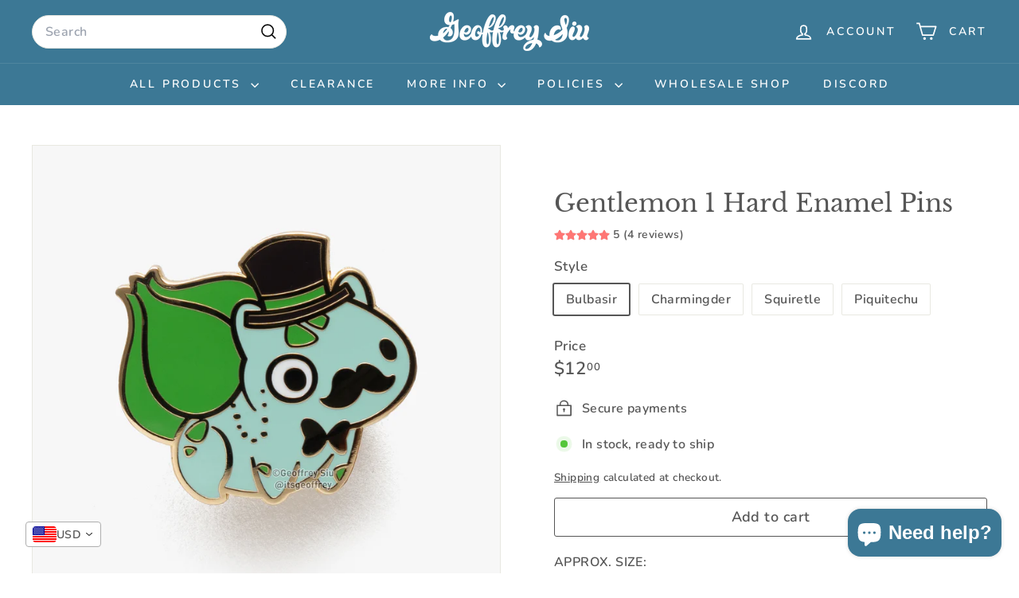

--- FILE ---
content_type: text/html; charset=utf-8
request_url: https://shop.geoffreysiu.com/products/gentlemon-1-hard-enamel-pins-1
body_size: 41151
content:
<!doctype html>
<html class="no-js" lang="en" dir="ltr">
  <head>
    <meta charset="utf-8">
    <meta http-equiv="X-UA-Compatible" content="IE=edge,chrome=1">
    <meta name="viewport" content="width=device-width,initial-scale=1">
    <meta name="theme-color" content="#3c7895">
    <link rel="canonical" href="https://shop.geoffreysiu.com/products/gentlemon-1-hard-enamel-pins-1">
    <link rel="preconnect" href="https://fonts.shopifycdn.com" crossorigin>
    <link rel="dns-prefetch" href="https://ajax.googleapis.com">
    <link rel="dns-prefetch" href="https://maps.googleapis.com">
    <link rel="dns-prefetch" href="https://maps.gstatic.com"><link rel="shortcut icon" href="//shop.geoffreysiu.com/cdn/shop/files/Geoffrey-Siu-favicon-2023_32x32.png?v=1699730803" type="image/png">
<title>Fancy Gentlemon Bulbasaur Hard Enamel Pin &ndash; Geoffrey Siu Art LLC</title>
<meta name="description" content="1.25&quot; (32mm) Fancy Bulbasaur (Fushigidane) Pokemon Hard Enamel Lapel Pin. Gold Gentlemon Meme Badge. The Internet Famous Sirs are now Collectible Pins! Free Domestic Shipping on Orders over $35. Pokemon Sword and Shield Nintendo Switch Japanese Fan Art Merchandise. Enamel Pins by Geoffrey Siu">
<meta property="og:site_name" content="Geoffrey Siu Art LLC">
<meta property="og:url" content="https://shop.geoffreysiu.com/products/gentlemon-1-hard-enamel-pins-1">
<meta property="og:title" content="Gentlemon 1 Hard Enamel Pins">
<meta property="og:type" content="product">
<meta property="og:description" content="1.25&quot; (32mm) Fancy Bulbasaur (Fushigidane) Pokemon Hard Enamel Lapel Pin. Gold Gentlemon Meme Badge. The Internet Famous Sirs are now Collectible Pins! Free Domestic Shipping on Orders over $35. Pokemon Sword and Shield Nintendo Switch Japanese Fan Art Merchandise. Enamel Pins by Geoffrey Siu"><meta property="og:image" content="http://shop.geoffreysiu.com/cdn/shop/products/Gentlemon-1-set-fancy-Pokemon-on-white.jpg?v=1677612383">
  <meta property="og:image:secure_url" content="https://shop.geoffreysiu.com/cdn/shop/products/Gentlemon-1-set-fancy-Pokemon-on-white.jpg?v=1677612383">
  <meta property="og:image:width" content="2000">
  <meta property="og:image:height" content="2000"><meta name="twitter:site" content="@">
<meta name="twitter:card" content="summary_large_image">
<meta name="twitter:title" content="Gentlemon 1 Hard Enamel Pins">
<meta name="twitter:description" content="1.25&quot; (32mm) Fancy Bulbasaur (Fushigidane) Pokemon Hard Enamel Lapel Pin. Gold Gentlemon Meme Badge. The Internet Famous Sirs are now Collectible Pins! Free Domestic Shipping on Orders over $35. Pokemon Sword and Shield Nintendo Switch Japanese Fan Art Merchandise. Enamel Pins by Geoffrey Siu">

<style data-shopify>@font-face {
  font-family: "Libre Baskerville";
  font-weight: 400;
  font-style: normal;
  font-display: swap;
  src: url("//shop.geoffreysiu.com/cdn/fonts/libre_baskerville/librebaskerville_n4.2ec9ee517e3ce28d5f1e6c6e75efd8a97e59c189.woff2") format("woff2"),
       url("//shop.geoffreysiu.com/cdn/fonts/libre_baskerville/librebaskerville_n4.323789551b85098885c8eccedfb1bd8f25f56007.woff") format("woff");
}

  @font-face {
  font-family: Nunito;
  font-weight: 600;
  font-style: normal;
  font-display: swap;
  src: url("//shop.geoffreysiu.com/cdn/fonts/nunito/nunito_n6.1a6c50dce2e2b3b0d31e02dbd9146b5064bea503.woff2") format("woff2"),
       url("//shop.geoffreysiu.com/cdn/fonts/nunito/nunito_n6.6b124f3eac46044b98c99f2feb057208e260962f.woff") format("woff");
}


  @font-face {
  font-family: Nunito;
  font-weight: 600;
  font-style: normal;
  font-display: swap;
  src: url("//shop.geoffreysiu.com/cdn/fonts/nunito/nunito_n6.1a6c50dce2e2b3b0d31e02dbd9146b5064bea503.woff2") format("woff2"),
       url("//shop.geoffreysiu.com/cdn/fonts/nunito/nunito_n6.6b124f3eac46044b98c99f2feb057208e260962f.woff") format("woff");
}

  @font-face {
  font-family: Nunito;
  font-weight: 600;
  font-style: italic;
  font-display: swap;
  src: url("//shop.geoffreysiu.com/cdn/fonts/nunito/nunito_i6.79bb6a51553d3b72598bab76aca3c938e7c6ac54.woff2") format("woff2"),
       url("//shop.geoffreysiu.com/cdn/fonts/nunito/nunito_i6.9ad010b13940d2fa0d660e3029dd144c52772c10.woff") format("woff");
}

  @font-face {
  font-family: Nunito;
  font-weight: 600;
  font-style: italic;
  font-display: swap;
  src: url("//shop.geoffreysiu.com/cdn/fonts/nunito/nunito_i6.79bb6a51553d3b72598bab76aca3c938e7c6ac54.woff2") format("woff2"),
       url("//shop.geoffreysiu.com/cdn/fonts/nunito/nunito_i6.9ad010b13940d2fa0d660e3029dd144c52772c10.woff") format("woff");
}

</style><link href="//shop.geoffreysiu.com/cdn/shop/t/7/assets/components.css?v=43712827778144619181747868933" rel="stylesheet" type="text/css" media="all" />

<style data-shopify>:root {
    --color-body: #ffffff;
    --color-body-alpha-005: rgba(255, 255, 255, 0.05);
    --color-body-dim: #f2f2f2;

    --color-border: #e8e8e1;

    --color-button-primary: #3c7895;
    --color-button-primary-light: #4d95b7;
    --color-button-primary-dim: #356983;
    --color-button-primary-text: #ffffff;

    --color-cart-dot: #ff7674;
    --color-cart-dot-text: #fff;

    --color-footer: #3c7895;
    --color-footer-border: #3c7895;
    --color-footer-text: #ffffff;

    --color-link: #565656;

    --color-modal-bg: rgba(247, 247, 247, 0.6);

    --color-nav: #3c7895;
    --color-nav-search: #ffffff;
    --color-nav-text: #ffffff;

    --color-price: #565656;

    --color-sale-tag: #ff7674;
    --color-sale-tag-text: #ffffff;

    --color-scheme-1-text: #565656;
    --color-scheme-1-bg: #f7f7f7;
    --color-scheme-2-text: #3c7895;
    --color-scheme-2-bg: #cde6e7;
    --color-scheme-3-text: #ffffff;
    --color-scheme-3-bg: #ff7474;

    --color-text-body: #565656;
    --color-text-body-alpha-005: rgba(86, 86, 86, 0.05);
    --color-text-body-alpha-008: rgba(86, 86, 86, 0.08);
    --color-text-savings: #ff7674;

    --color-toolbar: #c7583e;
    --color-toolbar-text: #ffffff;

    --url-ico-select: url(//shop.geoffreysiu.com/cdn/shop/t/7/assets/ico-select.svg);
    --url-swirl-svg: url(//shop.geoffreysiu.com/cdn/shop/t/7/assets/swirl.svg);

    --header-padding-bottom: 0;

    --page-top-padding: 35px;
    --page-narrow: 780px;
    --page-width-padding: 40px;
    --grid-gutter: 22px;
    --index-section-padding: 60px;
    --section-header-bottom: 40px;
    --collapsible-icon-width: 12px;

    --size-chart-margin: 30px 0;
    --size-chart-icon-margin: 5px;

    --newsletter-reminder-padding: 20px 30px 20px 25px;

    --text-frame-margin: 10px;

    /*Shop Pay Installments*/
    --color-body-text: #565656;
    --color-body: #ffffff;
    --color-bg: #ffffff;

    --type-header-primary: "Libre Baskerville";
    --type-header-fallback: serif;
    --type-header-size: 36px;
    --type-header-weight: 400;
    --type-header-line-height: 1.2;
    --type-header-spacing: 0.0em;

    
      --type-header-transform: none;
    

    --type-base-primary:Nunito;
    --type-base-fallback:sans-serif;
    --type-base-size: 16px;
    --type-base-weight: 600;
    --type-base-spacing: 0.025em;
    --type-base-line-height: 1.5;

    --color-small-image-bg: #f7f7f7;
    --color-small-image-bg-dark: #efefef;
    --color-large-image-bg: #f7f7f7;
    --color-large-image-bg-light: #ffffff;

    --icon-stroke-width: 4px;
    --icon-stroke-line-join: round;

    
      --button-radius: 3px;
      --button-padding: 11px 25px;
    

    
      --roundness: 20px;
    

    
      --grid-thickness: 0;
    

    --product-tile-margin: 0%;
    --collection-tile-margin: 0%;

    --swatch-size: 40px;

    
      --swatch-border-radius: 50%;
    
  }

  @media screen and (max-width: 768px) {
    :root {
      --page-top-padding: 15px;
      --page-narrow: 330px;
      --page-width-padding: 17px;
      --grid-gutter: 16px;
      --index-section-padding: 40px;
      --section-header-bottom: 25px;
      --collapsible-icon-width: 10px;
      --text-frame-margin: 7px;
      --type-base-size: 14px;

      
        --roundness: 15px;
        --button-padding: 9px 25px;
      
    }
  }</style><link href="//shop.geoffreysiu.com/cdn/shop/t/7/assets/overrides.css?v=22777653670148856341747868934" rel="stylesheet" type="text/css" media="all" />
<style data-shopify>:root {
        --product-grid-padding: 12px;
      }</style><script async crossorigin fetchpriority="high" src="/cdn/shopifycloud/importmap-polyfill/es-modules-shim.2.4.0.js"></script>
<script>
      document.documentElement.className = document.documentElement.className.replace('no-js', 'js');

      window.theme = window.theme || {};

      theme.settings = {
        themeName: 'Expanse',
        themeVersion: '6.1.0', // x-release-please-version
      };
    </script><script type="importmap">
{
  "imports": {
    "@archetype-themes/custom-elements/base-media": "//shop.geoffreysiu.com/cdn/shop/t/7/assets/base-media.js?v=180215418933095669231747868933",
    "@archetype-themes/custom-elements/disclosure": "//shop.geoffreysiu.com/cdn/shop/t/7/assets/disclosure.js?v=182459945533096787091747868933",
    "@archetype-themes/custom-elements/header-search": "//shop.geoffreysiu.com/cdn/shop/t/7/assets/header-search.js?v=14790263600647437351747868934",
    "@archetype-themes/custom-elements/product-recommendations": "//shop.geoffreysiu.com/cdn/shop/t/7/assets/product-recommendations.js?v=76410797257285949611747868935",
    "@archetype-themes/custom-elements/swatches": "//shop.geoffreysiu.com/cdn/shop/t/7/assets/swatches.js?v=115748111205220542111747868935",
    "@archetype-themes/custom-elements/theme-element": "//shop.geoffreysiu.com/cdn/shop/t/7/assets/theme-element.js?v=23783870107938227301747868936",
    "@archetype-themes/modules/cart-form": "//shop.geoffreysiu.com/cdn/shop/t/7/assets/cart-form.js?v=112467115607385685851747868933",
    "@archetype-themes/modules/clone-footer": "//shop.geoffreysiu.com/cdn/shop/t/7/assets/clone-footer.js?v=65189253863211222311747868933",
    "@archetype-themes/modules/collection-sidebar": "//shop.geoffreysiu.com/cdn/shop/t/7/assets/collection-sidebar.js?v=1325888889692973131747868933",
    "@archetype-themes/modules/drawers": "//shop.geoffreysiu.com/cdn/shop/t/7/assets/drawers.js?v=133655453772475736011747868933",
    "@archetype-themes/modules/modal": "//shop.geoffreysiu.com/cdn/shop/t/7/assets/modal.js?v=158707362359803246971747868934",
    "@archetype-themes/modules/nav-dropdown": "//shop.geoffreysiu.com/cdn/shop/t/7/assets/nav-dropdown.js?v=161891049847192907061747868934",
    "@archetype-themes/modules/photoswipe": "//shop.geoffreysiu.com/cdn/shop/t/7/assets/photoswipe.js?v=26893319410327140681747868934",
    "@archetype-themes/modules/slideshow": "//shop.geoffreysiu.com/cdn/shop/t/7/assets/slideshow.js?v=126977017077271715931747868935",
    "@archetype-themes/utils/a11y": "//shop.geoffreysiu.com/cdn/shop/t/7/assets/a11y.js?v=42141139595583154601747868933",
    "@archetype-themes/utils/ajax-renderer": "//shop.geoffreysiu.com/cdn/shop/t/7/assets/ajax-renderer.js?v=17957378971572593961747868933",
    "@archetype-themes/utils/currency": "//shop.geoffreysiu.com/cdn/shop/t/7/assets/currency.js?v=93335643952206747231747868933",
    "@archetype-themes/utils/events": "//shop.geoffreysiu.com/cdn/shop/t/7/assets/events.js?v=41484686344495800011747868934",
    "@archetype-themes/utils/product-loader": "//shop.geoffreysiu.com/cdn/shop/t/7/assets/product-loader.js?v=71947287259713254281747868935",
    "@archetype-themes/utils/resource-loader": "//shop.geoffreysiu.com/cdn/shop/t/7/assets/resource-loader.js?v=81301169148003274841747868935",
    "@archetype-themes/utils/storage": "//shop.geoffreysiu.com/cdn/shop/t/7/assets/storage.js?v=165714144265540632071747868935",
    "@archetype-themes/utils/theme-editor-event-handler-mixin": "//shop.geoffreysiu.com/cdn/shop/t/7/assets/theme-editor-event-handler-mixin.js?v=114462069356338668731747868936",
    "@archetype-themes/utils/utils": "//shop.geoffreysiu.com/cdn/shop/t/7/assets/utils.js?v=117964846174238173191747868936",
    "@archetype-themes/vendors/flickity": "//shop.geoffreysiu.com/cdn/shop/t/7/assets/flickity.js?v=180040601754775719741747868934",
    "@archetype-themes/vendors/flickity-fade": "//shop.geoffreysiu.com/cdn/shop/t/7/assets/flickity-fade.js?v=7618156608010510071747868934",
    "@archetype-themes/vendors/in-view": "//shop.geoffreysiu.com/cdn/shop/t/7/assets/in-view.js?v=158303221847540477331747868934",
    "@archetype-themes/vendors/photoswipe-ui-default.min": "//shop.geoffreysiu.com/cdn/shop/t/7/assets/photoswipe-ui-default.min.js?v=153569421128418950921747868934",
    "@archetype-themes/vendors/photoswipe.min": "//shop.geoffreysiu.com/cdn/shop/t/7/assets/photoswipe.min.js?v=159595140210348923361747868934",
    "components/add-to-cart": "//shop.geoffreysiu.com/cdn/shop/t/7/assets/add-to-cart.js?v=157761415605003885381747868933",
    "components/announcement-bar": "//shop.geoffreysiu.com/cdn/shop/t/7/assets/announcement-bar.js?v=121029201872210647121747868933",
    "components/block-buy-buttons": "//shop.geoffreysiu.com/cdn/shop/t/7/assets/block-buy-buttons.js?v=56380689241029412871747868933",
    "components/block-price": "//shop.geoffreysiu.com/cdn/shop/t/7/assets/block-price.js?v=174793000406617112591747868933",
    "components/block-variant-picker": "//shop.geoffreysiu.com/cdn/shop/t/7/assets/block-variant-picker.js?v=100675464509634971691747868933",
    "components/cart-note": "//shop.geoffreysiu.com/cdn/shop/t/7/assets/cart-note.js?v=56198602689862001351747868933",
    "components/close-cart": "//shop.geoffreysiu.com/cdn/shop/t/7/assets/close-cart.js?v=122851508247342011791747868933",
    "components/collapsible": "//shop.geoffreysiu.com/cdn/shop/t/7/assets/collapsible.js?v=177773173634684916621747868933",
    "components/collection-mobile-filters": "//shop.geoffreysiu.com/cdn/shop/t/7/assets/collection-mobile-filters.js?v=141085733159431533581747868933",
    "components/gift-card-recipient-form": "//shop.geoffreysiu.com/cdn/shop/t/7/assets/gift-card-recipient-form.js?v=25114532869471163621747868934",
    "components/header-cart-drawer": "//shop.geoffreysiu.com/cdn/shop/t/7/assets/header-cart-drawer.js?v=10438076937880405391747868934",
    "components/header-drawer": "//shop.geoffreysiu.com/cdn/shop/t/7/assets/header-drawer.js?v=12194218155632391321747868934",
    "components/header-mobile-nav": "//shop.geoffreysiu.com/cdn/shop/t/7/assets/header-mobile-nav.js?v=77324086688366174111747868934",
    "components/header-nav": "//shop.geoffreysiu.com/cdn/shop/t/7/assets/header-nav.js?v=134448756228213604281747868934",
    "components/item-grid": "//shop.geoffreysiu.com/cdn/shop/t/7/assets/item-grid.js?v=109905781791598941741747868934",
    "components/map": "//shop.geoffreysiu.com/cdn/shop/t/7/assets/map.js?v=113321260895345124881747868934",
    "components/model-media": "//shop.geoffreysiu.com/cdn/shop/t/7/assets/model-media.js?v=72293555598817173731747868934",
    "components/newsletter-reminder": "//shop.geoffreysiu.com/cdn/shop/t/7/assets/newsletter-reminder.js?v=35744343425145152751747868934",
    "components/parallax-image": "//shop.geoffreysiu.com/cdn/shop/t/7/assets/parallax-image.js?v=59188309605188605141747868934",
    "components/predictive-search": "//shop.geoffreysiu.com/cdn/shop/t/7/assets/predictive-search.js?v=165210660372665716981747868934",
    "components/price-range": "//shop.geoffreysiu.com/cdn/shop/t/7/assets/price-range.js?v=87243038936141742371747868934",
    "components/product-images": "//shop.geoffreysiu.com/cdn/shop/t/7/assets/product-images.js?v=101208797313625026491747868935",
    "components/product-inventory": "//shop.geoffreysiu.com/cdn/shop/t/7/assets/product-inventory.js?v=69607211263097186841747868935",
    "components/quantity-selector": "//shop.geoffreysiu.com/cdn/shop/t/7/assets/quantity-selector.js?v=29811676615099985201747868935",
    "components/quick-add": "//shop.geoffreysiu.com/cdn/shop/t/7/assets/quick-add.js?v=112070224713420499361747868935",
    "components/quick-shop": "//shop.geoffreysiu.com/cdn/shop/t/7/assets/quick-shop.js?v=169214600794817870211747868935",
    "components/rte": "//shop.geoffreysiu.com/cdn/shop/t/7/assets/rte.js?v=175428553801475883871747868935",
    "components/section-advanced-accordion": "//shop.geoffreysiu.com/cdn/shop/t/7/assets/section-advanced-accordion.js?v=172994900201510659141747868935",
    "components/section-age-verification-popup": "//shop.geoffreysiu.com/cdn/shop/t/7/assets/section-age-verification-popup.js?v=133696332194319723851747868935",
    "components/section-background-image-text": "//shop.geoffreysiu.com/cdn/shop/t/7/assets/section-background-image-text.js?v=21722524035606903071747868935",
    "components/section-collection-header": "//shop.geoffreysiu.com/cdn/shop/t/7/assets/section-collection-header.js?v=38468508189529151931747868935",
    "components/section-countdown": "//shop.geoffreysiu.com/cdn/shop/t/7/assets/section-countdown.js?v=75237863181774550081747868935",
    "components/section-footer": "//shop.geoffreysiu.com/cdn/shop/t/7/assets/section-footer.js?v=148713697742347807881747868935",
    "components/section-header": "//shop.geoffreysiu.com/cdn/shop/t/7/assets/section-header.js?v=146891184291599232001747868935",
    "components/section-hotspots": "//shop.geoffreysiu.com/cdn/shop/t/7/assets/section-hotspots.js?v=123038301200020945031747868935",
    "components/section-image-compare": "//shop.geoffreysiu.com/cdn/shop/t/7/assets/section-image-compare.js?v=84708806597935999591747868935",
    "components/section-main-addresses": "//shop.geoffreysiu.com/cdn/shop/t/7/assets/section-main-addresses.js?v=38269558316828166111747868935",
    "components/section-main-cart": "//shop.geoffreysiu.com/cdn/shop/t/7/assets/section-main-cart.js?v=104282612614769570861747868935",
    "components/section-main-login": "//shop.geoffreysiu.com/cdn/shop/t/7/assets/section-main-login.js?v=141583384861984065451747868935",
    "components/section-more-products-vendor": "//shop.geoffreysiu.com/cdn/shop/t/7/assets/section-more-products-vendor.js?v=139037179476081649891747868935",
    "components/section-newsletter-popup": "//shop.geoffreysiu.com/cdn/shop/t/7/assets/section-newsletter-popup.js?v=14748164573072822331747868935",
    "components/section-password-header": "//shop.geoffreysiu.com/cdn/shop/t/7/assets/section-password-header.js?v=180461259096248157561747868935",
    "components/section-recently-viewed": "//shop.geoffreysiu.com/cdn/shop/t/7/assets/section-recently-viewed.js?v=55908193119123770971747868935",
    "components/section-testimonials": "//shop.geoffreysiu.com/cdn/shop/t/7/assets/section-testimonials.js?v=1105492954700041671747868935",
    "components/store-availability": "//shop.geoffreysiu.com/cdn/shop/t/7/assets/store-availability.js?v=3599424513449990531747868935",
    "components/theme-editor": "//shop.geoffreysiu.com/cdn/shop/t/7/assets/theme-editor.js?v=7962243367912863361747868936",
    "components/toggle-cart": "//shop.geoffreysiu.com/cdn/shop/t/7/assets/toggle-cart.js?v=38431333347854231931747868936",
    "components/toggle-menu": "//shop.geoffreysiu.com/cdn/shop/t/7/assets/toggle-menu.js?v=184417730195572818991747868936",
    "components/toggle-search": "//shop.geoffreysiu.com/cdn/shop/t/7/assets/toggle-search.js?v=152152935064256525541747868936",
    "components/tool-tip": "//shop.geoffreysiu.com/cdn/shop/t/7/assets/tool-tip.js?v=111952048857288946281747868936",
    "components/tool-tip-trigger": "//shop.geoffreysiu.com/cdn/shop/t/7/assets/tool-tip-trigger.js?v=51579085798980736711747868936",
    "components/variant-sku": "//shop.geoffreysiu.com/cdn/shop/t/7/assets/variant-sku.js?v=181636493864733257641747868936",
    "components/video-media": "//shop.geoffreysiu.com/cdn/shop/t/7/assets/video-media.js?v=117747228584985477391747868936",
    "nouislider": "//shop.geoffreysiu.com/cdn/shop/t/7/assets/nouislider.js?v=100438778919154896961747868934"
  }
}
</script>
<script>
  if (!(HTMLScriptElement.supports && HTMLScriptElement.supports('importmap'))) {
    const el = document.createElement('script')
    el.async = true
    el.src = "//shop.geoffreysiu.com/cdn/shop/t/7/assets/es-module-shims.min.js?v=3197203922110785981747868933"
    document.head.appendChild(el)
  }
</script>

<script type="module" src="//shop.geoffreysiu.com/cdn/shop/t/7/assets/is-land.min.js?v=92343381495565747271747868934"></script>



<script type="module">
  try {
    const importMap = document.querySelector('script[type="importmap"]')
    const importMapJson = JSON.parse(importMap.textContent)
    const importMapModules = Object.values(importMapJson.imports)
    for (let i = 0; i < importMapModules.length; i++) {
      const link = document.createElement('link')
      link.rel = 'modulepreload'
      link.href = importMapModules[i]
      document.head.appendChild(link)
    }
  } catch (e) {
    console.error(e)
  }
</script>

<script>window.performance && window.performance.mark && window.performance.mark('shopify.content_for_header.start');</script><meta name="google-site-verification" content="M7LRahoF-YMm8n64XtFiQ-uMF1SW7rcrj_2yk5GB5zI">
<meta id="shopify-digital-wallet" name="shopify-digital-wallet" content="/36441948300/digital_wallets/dialog">
<meta name="shopify-checkout-api-token" content="fb4ea772d3c9cfe3ae4f26c73e865744">
<meta id="in-context-paypal-metadata" data-shop-id="36441948300" data-venmo-supported="false" data-environment="production" data-locale="en_US" data-paypal-v4="true" data-currency="USD">
<link rel="alternate" type="application/json+oembed" href="https://shop.geoffreysiu.com/products/gentlemon-1-hard-enamel-pins-1.oembed">
<script async="async" src="/checkouts/internal/preloads.js?locale=en-US"></script>
<link rel="preconnect" href="https://shop.app" crossorigin="anonymous">
<script async="async" src="https://shop.app/checkouts/internal/preloads.js?locale=en-US&shop_id=36441948300" crossorigin="anonymous"></script>
<script id="apple-pay-shop-capabilities" type="application/json">{"shopId":36441948300,"countryCode":"US","currencyCode":"USD","merchantCapabilities":["supports3DS"],"merchantId":"gid:\/\/shopify\/Shop\/36441948300","merchantName":"Geoffrey Siu Art LLC","requiredBillingContactFields":["postalAddress","email"],"requiredShippingContactFields":["postalAddress","email"],"shippingType":"shipping","supportedNetworks":["visa","masterCard","amex","discover","elo","jcb"],"total":{"type":"pending","label":"Geoffrey Siu Art LLC","amount":"1.00"},"shopifyPaymentsEnabled":true,"supportsSubscriptions":true}</script>
<script id="shopify-features" type="application/json">{"accessToken":"fb4ea772d3c9cfe3ae4f26c73e865744","betas":["rich-media-storefront-analytics"],"domain":"shop.geoffreysiu.com","predictiveSearch":true,"shopId":36441948300,"locale":"en"}</script>
<script>var Shopify = Shopify || {};
Shopify.shop = "geoffreysiu.myshopify.com";
Shopify.locale = "en";
Shopify.currency = {"active":"USD","rate":"1.0"};
Shopify.country = "US";
Shopify.theme = {"name":"Updated copy of Expanse","id":144762667148,"schema_name":"Expanse","schema_version":"6.1.0","theme_store_id":902,"role":"main"};
Shopify.theme.handle = "null";
Shopify.theme.style = {"id":null,"handle":null};
Shopify.cdnHost = "shop.geoffreysiu.com/cdn";
Shopify.routes = Shopify.routes || {};
Shopify.routes.root = "/";</script>
<script type="module">!function(o){(o.Shopify=o.Shopify||{}).modules=!0}(window);</script>
<script>!function(o){function n(){var o=[];function n(){o.push(Array.prototype.slice.apply(arguments))}return n.q=o,n}var t=o.Shopify=o.Shopify||{};t.loadFeatures=n(),t.autoloadFeatures=n()}(window);</script>
<script>
  window.ShopifyPay = window.ShopifyPay || {};
  window.ShopifyPay.apiHost = "shop.app\/pay";
  window.ShopifyPay.redirectState = null;
</script>
<script id="shop-js-analytics" type="application/json">{"pageType":"product"}</script>
<script defer="defer" async type="module" src="//shop.geoffreysiu.com/cdn/shopifycloud/shop-js/modules/v2/client.init-shop-cart-sync_C5BV16lS.en.esm.js"></script>
<script defer="defer" async type="module" src="//shop.geoffreysiu.com/cdn/shopifycloud/shop-js/modules/v2/chunk.common_CygWptCX.esm.js"></script>
<script type="module">
  await import("//shop.geoffreysiu.com/cdn/shopifycloud/shop-js/modules/v2/client.init-shop-cart-sync_C5BV16lS.en.esm.js");
await import("//shop.geoffreysiu.com/cdn/shopifycloud/shop-js/modules/v2/chunk.common_CygWptCX.esm.js");

  window.Shopify.SignInWithShop?.initShopCartSync?.({"fedCMEnabled":true,"windoidEnabled":true});

</script>
<script defer="defer" async type="module" src="//shop.geoffreysiu.com/cdn/shopifycloud/shop-js/modules/v2/client.payment-terms_CZxnsJam.en.esm.js"></script>
<script defer="defer" async type="module" src="//shop.geoffreysiu.com/cdn/shopifycloud/shop-js/modules/v2/chunk.common_CygWptCX.esm.js"></script>
<script defer="defer" async type="module" src="//shop.geoffreysiu.com/cdn/shopifycloud/shop-js/modules/v2/chunk.modal_D71HUcav.esm.js"></script>
<script type="module">
  await import("//shop.geoffreysiu.com/cdn/shopifycloud/shop-js/modules/v2/client.payment-terms_CZxnsJam.en.esm.js");
await import("//shop.geoffreysiu.com/cdn/shopifycloud/shop-js/modules/v2/chunk.common_CygWptCX.esm.js");
await import("//shop.geoffreysiu.com/cdn/shopifycloud/shop-js/modules/v2/chunk.modal_D71HUcav.esm.js");

  
</script>
<script>
  window.Shopify = window.Shopify || {};
  if (!window.Shopify.featureAssets) window.Shopify.featureAssets = {};
  window.Shopify.featureAssets['shop-js'] = {"shop-cart-sync":["modules/v2/client.shop-cart-sync_ZFArdW7E.en.esm.js","modules/v2/chunk.common_CygWptCX.esm.js"],"init-fed-cm":["modules/v2/client.init-fed-cm_CmiC4vf6.en.esm.js","modules/v2/chunk.common_CygWptCX.esm.js"],"shop-button":["modules/v2/client.shop-button_tlx5R9nI.en.esm.js","modules/v2/chunk.common_CygWptCX.esm.js"],"shop-cash-offers":["modules/v2/client.shop-cash-offers_DOA2yAJr.en.esm.js","modules/v2/chunk.common_CygWptCX.esm.js","modules/v2/chunk.modal_D71HUcav.esm.js"],"init-windoid":["modules/v2/client.init-windoid_sURxWdc1.en.esm.js","modules/v2/chunk.common_CygWptCX.esm.js"],"shop-toast-manager":["modules/v2/client.shop-toast-manager_ClPi3nE9.en.esm.js","modules/v2/chunk.common_CygWptCX.esm.js"],"init-shop-email-lookup-coordinator":["modules/v2/client.init-shop-email-lookup-coordinator_B8hsDcYM.en.esm.js","modules/v2/chunk.common_CygWptCX.esm.js"],"init-shop-cart-sync":["modules/v2/client.init-shop-cart-sync_C5BV16lS.en.esm.js","modules/v2/chunk.common_CygWptCX.esm.js"],"avatar":["modules/v2/client.avatar_BTnouDA3.en.esm.js"],"pay-button":["modules/v2/client.pay-button_FdsNuTd3.en.esm.js","modules/v2/chunk.common_CygWptCX.esm.js"],"init-customer-accounts":["modules/v2/client.init-customer-accounts_DxDtT_ad.en.esm.js","modules/v2/client.shop-login-button_C5VAVYt1.en.esm.js","modules/v2/chunk.common_CygWptCX.esm.js","modules/v2/chunk.modal_D71HUcav.esm.js"],"init-shop-for-new-customer-accounts":["modules/v2/client.init-shop-for-new-customer-accounts_ChsxoAhi.en.esm.js","modules/v2/client.shop-login-button_C5VAVYt1.en.esm.js","modules/v2/chunk.common_CygWptCX.esm.js","modules/v2/chunk.modal_D71HUcav.esm.js"],"shop-login-button":["modules/v2/client.shop-login-button_C5VAVYt1.en.esm.js","modules/v2/chunk.common_CygWptCX.esm.js","modules/v2/chunk.modal_D71HUcav.esm.js"],"init-customer-accounts-sign-up":["modules/v2/client.init-customer-accounts-sign-up_CPSyQ0Tj.en.esm.js","modules/v2/client.shop-login-button_C5VAVYt1.en.esm.js","modules/v2/chunk.common_CygWptCX.esm.js","modules/v2/chunk.modal_D71HUcav.esm.js"],"shop-follow-button":["modules/v2/client.shop-follow-button_Cva4Ekp9.en.esm.js","modules/v2/chunk.common_CygWptCX.esm.js","modules/v2/chunk.modal_D71HUcav.esm.js"],"checkout-modal":["modules/v2/client.checkout-modal_BPM8l0SH.en.esm.js","modules/v2/chunk.common_CygWptCX.esm.js","modules/v2/chunk.modal_D71HUcav.esm.js"],"lead-capture":["modules/v2/client.lead-capture_Bi8yE_yS.en.esm.js","modules/v2/chunk.common_CygWptCX.esm.js","modules/v2/chunk.modal_D71HUcav.esm.js"],"shop-login":["modules/v2/client.shop-login_D6lNrXab.en.esm.js","modules/v2/chunk.common_CygWptCX.esm.js","modules/v2/chunk.modal_D71HUcav.esm.js"],"payment-terms":["modules/v2/client.payment-terms_CZxnsJam.en.esm.js","modules/v2/chunk.common_CygWptCX.esm.js","modules/v2/chunk.modal_D71HUcav.esm.js"]};
</script>
<script>(function() {
  var isLoaded = false;
  function asyncLoad() {
    if (isLoaded) return;
    isLoaded = true;
    var urls = ["https:\/\/upsell.conversionbear.com\/script?app=upsell\u0026shop=geoffreysiu.myshopify.com","https:\/\/cdn.nfcube.com\/instafeed-aa235c598961418bcd2697f92f4d92f9.js?shop=geoffreysiu.myshopify.com","https:\/\/cdn.nfcube.com\/tiktok-e1255f5b43de9e0931a7fa1271cb7699.js?shop=geoffreysiu.myshopify.com"];
    for (var i = 0; i < urls.length; i++) {
      var s = document.createElement('script');
      s.type = 'text/javascript';
      s.async = true;
      s.src = urls[i];
      var x = document.getElementsByTagName('script')[0];
      x.parentNode.insertBefore(s, x);
    }
  };
  if(window.attachEvent) {
    window.attachEvent('onload', asyncLoad);
  } else {
    window.addEventListener('load', asyncLoad, false);
  }
})();</script>
<script id="__st">var __st={"a":36441948300,"offset":-36000,"reqid":"a1cf5800-5834-4aeb-87af-65c163435155-1768647336","pageurl":"shop.geoffreysiu.com\/products\/gentlemon-1-hard-enamel-pins-1","u":"b82756b832ba","p":"product","rtyp":"product","rid":7272340750476};</script>
<script>window.ShopifyPaypalV4VisibilityTracking = true;</script>
<script id="captcha-bootstrap">!function(){'use strict';const t='contact',e='account',n='new_comment',o=[[t,t],['blogs',n],['comments',n],[t,'customer']],c=[[e,'customer_login'],[e,'guest_login'],[e,'recover_customer_password'],[e,'create_customer']],r=t=>t.map((([t,e])=>`form[action*='/${t}']:not([data-nocaptcha='true']) input[name='form_type'][value='${e}']`)).join(','),a=t=>()=>t?[...document.querySelectorAll(t)].map((t=>t.form)):[];function s(){const t=[...o],e=r(t);return a(e)}const i='password',u='form_key',d=['recaptcha-v3-token','g-recaptcha-response','h-captcha-response',i],f=()=>{try{return window.sessionStorage}catch{return}},m='__shopify_v',_=t=>t.elements[u];function p(t,e,n=!1){try{const o=window.sessionStorage,c=JSON.parse(o.getItem(e)),{data:r}=function(t){const{data:e,action:n}=t;return t[m]||n?{data:e,action:n}:{data:t,action:n}}(c);for(const[e,n]of Object.entries(r))t.elements[e]&&(t.elements[e].value=n);n&&o.removeItem(e)}catch(o){console.error('form repopulation failed',{error:o})}}const l='form_type',E='cptcha';function T(t){t.dataset[E]=!0}const w=window,h=w.document,L='Shopify',v='ce_forms',y='captcha';let A=!1;((t,e)=>{const n=(g='f06e6c50-85a8-45c8-87d0-21a2b65856fe',I='https://cdn.shopify.com/shopifycloud/storefront-forms-hcaptcha/ce_storefront_forms_captcha_hcaptcha.v1.5.2.iife.js',D={infoText:'Protected by hCaptcha',privacyText:'Privacy',termsText:'Terms'},(t,e,n)=>{const o=w[L][v],c=o.bindForm;if(c)return c(t,g,e,D).then(n);var r;o.q.push([[t,g,e,D],n]),r=I,A||(h.body.append(Object.assign(h.createElement('script'),{id:'captcha-provider',async:!0,src:r})),A=!0)});var g,I,D;w[L]=w[L]||{},w[L][v]=w[L][v]||{},w[L][v].q=[],w[L][y]=w[L][y]||{},w[L][y].protect=function(t,e){n(t,void 0,e),T(t)},Object.freeze(w[L][y]),function(t,e,n,w,h,L){const[v,y,A,g]=function(t,e,n){const i=e?o:[],u=t?c:[],d=[...i,...u],f=r(d),m=r(i),_=r(d.filter((([t,e])=>n.includes(e))));return[a(f),a(m),a(_),s()]}(w,h,L),I=t=>{const e=t.target;return e instanceof HTMLFormElement?e:e&&e.form},D=t=>v().includes(t);t.addEventListener('submit',(t=>{const e=I(t);if(!e)return;const n=D(e)&&!e.dataset.hcaptchaBound&&!e.dataset.recaptchaBound,o=_(e),c=g().includes(e)&&(!o||!o.value);(n||c)&&t.preventDefault(),c&&!n&&(function(t){try{if(!f())return;!function(t){const e=f();if(!e)return;const n=_(t);if(!n)return;const o=n.value;o&&e.removeItem(o)}(t);const e=Array.from(Array(32),(()=>Math.random().toString(36)[2])).join('');!function(t,e){_(t)||t.append(Object.assign(document.createElement('input'),{type:'hidden',name:u})),t.elements[u].value=e}(t,e),function(t,e){const n=f();if(!n)return;const o=[...t.querySelectorAll(`input[type='${i}']`)].map((({name:t})=>t)),c=[...d,...o],r={};for(const[a,s]of new FormData(t).entries())c.includes(a)||(r[a]=s);n.setItem(e,JSON.stringify({[m]:1,action:t.action,data:r}))}(t,e)}catch(e){console.error('failed to persist form',e)}}(e),e.submit())}));const S=(t,e)=>{t&&!t.dataset[E]&&(n(t,e.some((e=>e===t))),T(t))};for(const o of['focusin','change'])t.addEventListener(o,(t=>{const e=I(t);D(e)&&S(e,y())}));const B=e.get('form_key'),M=e.get(l),P=B&&M;t.addEventListener('DOMContentLoaded',(()=>{const t=y();if(P)for(const e of t)e.elements[l].value===M&&p(e,B);[...new Set([...A(),...v().filter((t=>'true'===t.dataset.shopifyCaptcha))])].forEach((e=>S(e,t)))}))}(h,new URLSearchParams(w.location.search),n,t,e,['guest_login'])})(!0,!0)}();</script>
<script integrity="sha256-4kQ18oKyAcykRKYeNunJcIwy7WH5gtpwJnB7kiuLZ1E=" data-source-attribution="shopify.loadfeatures" defer="defer" src="//shop.geoffreysiu.com/cdn/shopifycloud/storefront/assets/storefront/load_feature-a0a9edcb.js" crossorigin="anonymous"></script>
<script crossorigin="anonymous" defer="defer" src="//shop.geoffreysiu.com/cdn/shopifycloud/storefront/assets/shopify_pay/storefront-65b4c6d7.js?v=20250812"></script>
<script data-source-attribution="shopify.dynamic_checkout.dynamic.init">var Shopify=Shopify||{};Shopify.PaymentButton=Shopify.PaymentButton||{isStorefrontPortableWallets:!0,init:function(){window.Shopify.PaymentButton.init=function(){};var t=document.createElement("script");t.src="https://shop.geoffreysiu.com/cdn/shopifycloud/portable-wallets/latest/portable-wallets.en.js",t.type="module",document.head.appendChild(t)}};
</script>
<script data-source-attribution="shopify.dynamic_checkout.buyer_consent">
  function portableWalletsHideBuyerConsent(e){var t=document.getElementById("shopify-buyer-consent"),n=document.getElementById("shopify-subscription-policy-button");t&&n&&(t.classList.add("hidden"),t.setAttribute("aria-hidden","true"),n.removeEventListener("click",e))}function portableWalletsShowBuyerConsent(e){var t=document.getElementById("shopify-buyer-consent"),n=document.getElementById("shopify-subscription-policy-button");t&&n&&(t.classList.remove("hidden"),t.removeAttribute("aria-hidden"),n.addEventListener("click",e))}window.Shopify?.PaymentButton&&(window.Shopify.PaymentButton.hideBuyerConsent=portableWalletsHideBuyerConsent,window.Shopify.PaymentButton.showBuyerConsent=portableWalletsShowBuyerConsent);
</script>
<script>
  function portableWalletsCleanup(e){e&&e.src&&console.error("Failed to load portable wallets script "+e.src);var t=document.querySelectorAll("shopify-accelerated-checkout .shopify-payment-button__skeleton, shopify-accelerated-checkout-cart .wallet-cart-button__skeleton"),e=document.getElementById("shopify-buyer-consent");for(let e=0;e<t.length;e++)t[e].remove();e&&e.remove()}function portableWalletsNotLoadedAsModule(e){e instanceof ErrorEvent&&"string"==typeof e.message&&e.message.includes("import.meta")&&"string"==typeof e.filename&&e.filename.includes("portable-wallets")&&(window.removeEventListener("error",portableWalletsNotLoadedAsModule),window.Shopify.PaymentButton.failedToLoad=e,"loading"===document.readyState?document.addEventListener("DOMContentLoaded",window.Shopify.PaymentButton.init):window.Shopify.PaymentButton.init())}window.addEventListener("error",portableWalletsNotLoadedAsModule);
</script>

<script type="module" src="https://shop.geoffreysiu.com/cdn/shopifycloud/portable-wallets/latest/portable-wallets.en.js" onError="portableWalletsCleanup(this)" crossorigin="anonymous"></script>
<script nomodule>
  document.addEventListener("DOMContentLoaded", portableWalletsCleanup);
</script>

<script id='scb4127' type='text/javascript' async='' src='https://shop.geoffreysiu.com/cdn/shopifycloud/privacy-banner/storefront-banner.js'></script><link id="shopify-accelerated-checkout-styles" rel="stylesheet" media="screen" href="https://shop.geoffreysiu.com/cdn/shopifycloud/portable-wallets/latest/accelerated-checkout-backwards-compat.css" crossorigin="anonymous">
<style id="shopify-accelerated-checkout-cart">
        #shopify-buyer-consent {
  margin-top: 1em;
  display: inline-block;
  width: 100%;
}

#shopify-buyer-consent.hidden {
  display: none;
}

#shopify-subscription-policy-button {
  background: none;
  border: none;
  padding: 0;
  text-decoration: underline;
  font-size: inherit;
  cursor: pointer;
}

#shopify-subscription-policy-button::before {
  box-shadow: none;
}

      </style>

<script>window.performance && window.performance.mark && window.performance.mark('shopify.content_for_header.end');</script>

    <script src="//shop.geoffreysiu.com/cdn/shop/t/7/assets/theme.js?v=113616480651186619411747868936" defer="defer"></script>
  <!-- BEGIN app block: shopify://apps/instafeed/blocks/head-block/c447db20-095d-4a10-9725-b5977662c9d5 --><link rel="preconnect" href="https://cdn.nfcube.com/">
<link rel="preconnect" href="https://scontent.cdninstagram.com/">






<!-- END app block --><!-- BEGIN app block: shopify://apps/textbox-by-textify/blocks/app-embed/b5626f69-87af-4a23-ada4-1674452f85d0 --><script>console.log("Textify v1.06")</script>


<script>
  const primaryScript = document.createElement('script');
  primaryScript.src = "https://textify-cdn.com/textbox.js";
  primaryScript.defer = true;

  primaryScript.onerror = function () {
    const fallbackScript = document.createElement('script');
    fallbackScript.src = "https://cdn.shopify.com/s/files/1/0817/9846/3789/files/textbox.js";
    fallbackScript.defer = true;
    document.head.appendChild(fallbackScript);
  };
  document.head.appendChild(primaryScript);
</script>

<!-- END app block --><!-- BEGIN app block: shopify://apps/vitals/blocks/app-embed/aeb48102-2a5a-4f39-bdbd-d8d49f4e20b8 --><link rel="preconnect" href="https://appsolve.io/" /><link rel="preconnect" href="https://cdn-sf.vitals.app/" /><script data-ver="58" id="vtlsAebData" class="notranslate">window.vtlsLiquidData = window.vtlsLiquidData || {};window.vtlsLiquidData.buildId = 56228;

window.vtlsLiquidData.apiHosts = {
	...window.vtlsLiquidData.apiHosts,
	"1": "https://appsolve.io"
};
	window.vtlsLiquidData.moduleSettings = {"9":[],"21":{"142":true,"143":"left","144":15,"145":15,"190":true,"216":"ff7674","217":true,"218":3,"219":3,"220":"left","248":true,"278":"ffffff","279":true,"280":"ffffff","281":"eaeaea","287":"reviews","288":"See more reviews","289":"Write a Review","290":"Share your experience","291":"Rating","292":"Name","293":"Review","294":"We'd love to see a picture","295":"Submit Review","296":"Cancel","297":"No reviews yet. Be the first to add a review.","333":10,"334":100,"335":5,"336":50,"410":true,"447":"Thank you for adding your review!","481":"{{ stars }} {{ averageRating }} ({{ totalReviews }} {{ reviewsTranslation }})","482":"{{ stars }} ({{ totalReviews }})","483":14,"484":12,"494":2,"504":"Only image file types are supported for upload","507":true,"508":"E-mail","510":"3c7895","563":"The review could not be added. If the problem persists, please contact us.","598":"Store reply","688":"Customers from all over the world love our products!","689":"Happy Customers","691":true,"745":true,"746":"columns","747":true,"748":"3c7895","752":"Verified buyer","787":"columns","788":true,"793":"565656","794":"ffffff","846":"565656","877":"565656","878":"737373","879":"f7f7f7","880":"565656","948":0,"949":0,"951":"{\"carouselTitle\":{\"traits\":{\"textAlign\":{\"default\":\"left\"}}},\"carouselCard\":{\"traits\":{\"color\":{\"default\":\"#565656\"},\"backgroundColor\":{\"default\":\"#f7f7f7\"},\"carouselStars\":{\"default\":\"#ff7674\"}}},\"carouselBorder\":{\"traits\":{\"border\":{\"default\":\"none\"},\"borderColor\":{\"default\":\"#3c7895\"}}}}","994":"Customer Reviews","996":0,"1002":4,"1003":false,"1005":false,"1034":false,"1038":20,"1039":20,"1040":10,"1041":10,"1042":100,"1043":50,"1044":"columns","1045":true,"1046":"565656","1047":"565656","1048":"565656","1061":false,"1062":0,"1063":0,"1064":"Collected by","1065":"From {{reviews_count}} reviews","1067":true,"1068":false,"1069":true,"1070":true,"1072":"{\"reviewsBadge\":{\"traits\":{\"ratingCountColor\":{\"default\":\"#565656\"},\"starColor\":{\"default\":\"#ff7674\"}}}}","1073":"left","1074":"left","1078":true,"1089":"{}","1090":0},"30":{"128":true,"129":true,"134":"1,4,5,105,131,73,66","136":true,"138":"Prices shown here are calculated in {{ visible_currency }}, but the final order will be paid in {{ default_currency }}.","139":false,"140":false,"141":true,"150":true,"151":"bottom_left","152":"bottom_left","168":99,"191":"ffffff","249":false,"298":true,"337":"ffffff","338":"f4f4f4","339":"565656","415":false,"459":true,"524":true,"609":14,"852":"f6f6f6"},"48":{"469":true,"491":true,"588":true,"595":false,"603":"","605":"","606":"","781":true,"783":1,"876":0,"1076":true,"1105":0,"1198":false},"51":{"599":true,"604":true,"873":""},"53":{"636":"4b8e15","637":"ffffff","638":0,"639":5,"640":"You save:","642":"Out of stock","643":"This item:","644":"Total Price:","645":true,"646":"Add to cart","647":"for","648":"with","649":"off","650":"each","651":"Buy","652":"Subtotal","653":"Discount","654":"Old price","655":16,"656":8,"657":16,"658":8,"659":"ffffff","660":14,"661":"center","671":"000000","702":"Quantity","731":"and","733":1,"734":"3c7895","735":"8e86ed","736":true,"737":true,"738":false,"739":"right","740":60,"741":"Free of charge","742":"Free","743":"Claim gift","744":"1,2,4,5","750":"Gift","762":"Discount","763":false,"773":"Your product has been added to the cart.","786":"save","848":"ffffff","849":"f6f6f6","850":"565656","851":"Per item:","895":"eceeef","1007":"Pick another","1010":"{\"overlay\":{\"traits\":{\"color\":{\"default\":\"#565656\"},\"discountedPriceColor\":{\"default\":\"#ff7674\"}}},\"heading\":{\"traits\":{\"color\":{\"default\":\"#565656\"}}},\"addToOrderButton\":{\"traits\":{\"outlineBorderColor\":{\"default\":\"#ff7674\"},\"outlineColor\":{\"default\":\"#ff7674\"}}},\"offerBadge\":{\"traits\":{\"backgroundColor\":{\"default\":\"#ffffff\"},\"color\":{\"default\":\"#ffffff\"}}}}","1012":false,"1028":"Last call for these add-ons!","1029":"Add to order\t","1030":"Added to order","1031":"I'm ready to check out","1032":1,"1033":"{}","1035":"See more","1036":"See less","1037":"{}","1077":"%","1083":"Check out","1085":100,"1086":"cd1900","1091":10,"1092":1,"1093":"{}","1164":"Free shipping","1188":"light","1190":"center","1191":"light","1192":"square"},"58":{"883":"333333","884":true,"885":"ruler","902":"Size Chart","903":"ffffff","904":"222222","905":1,"906":"1","907":"dadada","908":"f8f8f8","1080":"{}"},"59":{"929":"Send me restock alerts","930":"Notify me when this is restocked","931":"Enter your contact information below to receive a notification as soon as this product is back in stock. Please note that restocks are not guaranteed. Sold out products may remain discontinued.","932":"","933":"Enable restock alerts","934":"stop_selling","947":"{\"button\":{\"traits\":{\"filledBackgroundColor\":{\"default\":\"#565656\"},\"filledColor\":{\"default\":\"#ffffff\"},\"borderRadius\":{\"default\":\"4px\"}}},\"modal\":{\"traits\":{\"color\":{\"default\":\"#565656\"},\"buttonBackgroundColor\":{\"default\":\"#3c7895\"}}}}","981":false,"983":"E-mail","984":"Invalid email address","985":"Thank you for subscribing","986":"You are all set to receive a notification as soon as the product becomes available again.","987":"SMS","988":"Something went wrong","989":"Please try to subscribe again.","991":"Invalid phone number","993":"Phone number","1006":"Phone number should contain only digits","1106":false}};

window.vtlsLiquidData.shopThemeName = "Expanse";window.vtlsLiquidData.settingTranslation = {"30":{"138":{"en":"Prices shown here are calculated in {{ visible_currency }}, but the final order will be paid in {{ default_currency }}."}},"21":{"287":{"en":"reviews"},"288":{"en":"See more reviews"},"289":{"en":"Write a Review"},"290":{"en":"Share your experience"},"291":{"en":"Rating"},"292":{"en":"Name"},"293":{"en":"Review"},"294":{"en":"We'd love to see a picture"},"295":{"en":"Submit Review"},"296":{"en":"Cancel"},"297":{"en":"No reviews yet. Be the first to add a review."},"447":{"en":"Thank you for adding your review!"},"481":{"en":"{{ stars }} {{ averageRating }} ({{ totalReviews }} {{ reviewsTranslation }})"},"482":{"en":"{{ stars }} ({{ totalReviews }})"},"504":{"en":"Only image file types are supported for upload"},"508":{"en":"E-mail"},"563":{"en":"The review could not be added. If the problem persists, please contact us."},"598":{"en":"Store reply"},"688":{"en":"Customers from all over the world love our products!"},"689":{"en":"Happy Customers"},"752":{"en":"Verified buyer"},"994":{"en":"Customer Reviews"},"1064":{"en":"Collected by"},"1065":{"en":"From {{reviews_count}} reviews"}},"53":{"640":{"en":"You save:"},"642":{"en":"Out of stock"},"643":{"en":"This item:"},"644":{"en":"Total Price:"},"646":{"en":"Add to cart"},"647":{"en":"for"},"648":{"en":"with"},"649":{"en":"off"},"650":{"en":"each"},"651":{"en":"Buy"},"652":{"en":"Subtotal"},"653":{"en":"Discount"},"654":{"en":"Old price"},"702":{"en":"Quantity"},"731":{"en":"and"},"741":{"en":"Free of charge"},"742":{"en":"Free"},"743":{"en":"Claim gift"},"750":{"en":"Gift"},"762":{"en":"Discount"},"773":{"en":"Your product has been added to the cart."},"786":{"en":"save"},"851":{"en":"Per item:"},"1007":{"en":"Pick another"},"1028":{"en":"Last call for these add-ons!"},"1029":{"en":"Add to order\t"},"1030":{"en":"Added to order"},"1031":{"en":"I'm ready to check out"},"1035":{"en":"See more"},"1036":{"en":"See less"},"1083":{"en":"Check out"},"1164":{"en":"Free shipping"},"1167":{"en":"Unavailable"}},"58":{"902":{"en":"Size Chart"}},"59":{"929":{"en":"Send me restock alerts"},"930":{"en":"Notify me when this is restocked"},"931":{"en":"Enter your contact information below to receive a notification as soon as this product is back in stock. Please note that restocks are not guaranteed. Sold out products may remain discontinued."},"932":{"en":""},"933":{"en":"Enable restock alerts"},"985":{"en":"Thank you for subscribing"},"986":{"en":"You are all set to receive a notification as soon as the product becomes available again."},"987":{"en":"SMS"},"988":{"en":"Something went wrong"},"989":{"en":"Please try to subscribe again."},"983":{"en":"E-mail"},"984":{"en":"Invalid email address"},"991":{"en":"Invalid phone number"},"993":{"en":"Phone number"},"1006":{"en":"Phone number should contain only digits"}}};window.vtlsLiquidData.sizeChart={"has_general_or_collection_size_charts":false,"product_ids_with_size_charts":[],"size_charts":[{"id":121214,"timestamp":1757793032,"types":["c"],"cIds":["271558639756"]}]};window.vtlsLiquidData.ubOfferTypes={"1":[1,2,9],"2":[1,2,9],"5":true};window.vtlsLiquidData.usesFunctions=true;window.vtlsLiquidData.shopSettings={};window.vtlsLiquidData.shopSettings.cartType="page";window.vtlsLiquidData.spat="dec847c10870119952c773cb41a5c5e1";window.vtlsLiquidData.shopInfo={id:36441948300,domain:"shop.geoffreysiu.com",shopifyDomain:"geoffreysiu.myshopify.com",primaryLocaleIsoCode: "en",defaultCurrency:"USD",enabledCurrencies:["AED","ALL","AMD","ANG","AUD","AWG","AZN","BAM","BBD","BDT","BIF","BND","BOB","BSD","BWP","BZD","CAD","CHF","CNY","CRC","CVE","CZK","DJF","DKK","DOP","DZD","EGP","ETB","EUR","FJD","FKP","GBP","GMD","GNF","GTQ","GYD","HKD","HNL","HUF","IDR","ILS","INR","ISK","JMD","JPY","KES","KGS","KHR","KMF","KRW","KYD","KZT","LAK","LKR","MAD","MDL","MKD","MNT","MOP","MUR","MVR","MWK","MYR","NGN","NIO","NPR","NZD","PEN","PGK","PHP","PKR","PLN","PYG","QAR","RON","RSD","RWF","SAR","SBD","SEK","SGD","SHP","SLL","STD","THB","TOP","TTD","TWD","TZS","UGX","USD","UYU","UZS","VND","VUV","WST","XAF","XCD","XOF","XPF"],moneyFormat:"${{amount}}",moneyWithCurrencyFormat:"${{amount}} USD",appId:"1",appName:"Vitals",};window.vtlsLiquidData.acceptedScopes = {"1":[26,25,27,28,29,30,31,32,33,34,35,36,37,38,22,2,8,14,20,24,16,18,10,13,21,4,11,1,7,3,19,23,15,17,9,12,49,51,46,47,50,52,48,53]};window.vtlsLiquidData.product = {"id": 7272340750476,"available": true,"title": "Gentlemon 1 Hard Enamel Pins","handle": "gentlemon-1-hard-enamel-pins-1","vendor": "Geoffrey Siu Art","type": "Enamel Pin","tags": ["Gentlemon","Hard Enamel Pin","Pocket Monster"],"description": "1","featured_image":{"src": "//shop.geoffreysiu.com/cdn/shop/products/Gentlemon-1-set-fancy-Pokemon-on-white.jpg?v=1677612383","aspect_ratio": "1.0"},"collectionIds": [176284958860,176221454476,284579430540,320818020492],"variants": [{"id": 41377800257676,"title": "Bulbasir","option1": "Bulbasir","option2": null,"option3": null,"price": 1200,"compare_at_price": null,"available": true,"image":{"src": "//shop.geoffreysiu.com/cdn/shop/products/Bulbasaur-pin-fancy-Pokemon-on-white-2021_0621f68e-9c4c-46a5-8d73-990ad48095ef.jpg?v=1677612383","alt": "Gentlemon 1 Hard Enamel Pins","aspect_ratio": 1.0},"featured_media_id":23931127922828,"is_preorderable":0,"is_inventory_tracked":true,"has_inventory":true},{"id": 41377800290444,"title": "Charmingder","option1": "Charmingder","option2": null,"option3": null,"price": 1200,"compare_at_price": null,"available": true,"image":{"src": "//shop.geoffreysiu.com/cdn/shop/products/Charmander-pin-fancy-Pokemon-on-white-2021_f4f9b4d6-479f-4704-8211-09c42f124d8f.jpg?v=1677612383","alt": "Gentlemon 1 Hard Enamel Pins","aspect_ratio": 1.0},"featured_media_id":23931127136396,"is_preorderable":0,"is_inventory_tracked":true,"has_inventory":true},{"id": 41377800323212,"title": "Squiretle","option1": "Squiretle","option2": null,"option3": null,"price": 1200,"compare_at_price": null,"available": true,"image":{"src": "//shop.geoffreysiu.com/cdn/shop/products/Squirtle-pin-fancy-Pokemon-on-white-2021.jpg?v=1677612383","alt": "Gentlemon 1 Hard Enamel Pins","aspect_ratio": 1.0},"featured_media_id":23931128447116,"is_preorderable":0,"is_inventory_tracked":true,"has_inventory":true},{"id": 41377800355980,"title": "Piquitechu","option1": "Piquitechu","option2": null,"option3": null,"price": 1200,"compare_at_price": null,"available": true,"image":{"src": "//shop.geoffreysiu.com/cdn/shop/products/Pikachu-pin-fancy-Pokemon-on-white-2021-2.jpg?v=1677612383","alt": "Gentlemon 1 Hard Enamel Pins","aspect_ratio": 1.0},"featured_media_id":23931129299084,"is_preorderable":0,"is_inventory_tracked":true,"has_inventory":true}],"options": [{"name": "Style"}],"metafields": {"reviews": {"rating_count": 4,"rating": 5.0}}};window.vtlsLiquidData.localization = [{"co": "AL","cu": "ALL"},{"co": "DZ","cu": "DZD"},{"co": "AD","cu": "EUR"},{"co": "AO","cu": "USD"},{"co": "AI","cu": "XCD"},{"co": "AG","cu": "XCD"},{"co": "AR","cu": "USD"},{"co": "AM","cu": "AMD"},{"co": "AW","cu": "AWG"},{"co": "AU","cu": "AUD"},{"co": "AT","cu": "EUR"},{"co": "AZ","cu": "AZN"},{"co": "BS","cu": "BSD"},{"co": "BH","cu": "USD"},{"co": "BD","cu": "BDT"},{"co": "BB","cu": "BBD"},{"co": "BE","cu": "EUR"},{"co": "BZ","cu": "BZD"},{"co": "BJ","cu": "XOF"},{"co": "BM","cu": "USD"},{"co": "BT","cu": "USD"},{"co": "BO","cu": "BOB"},{"co": "BA","cu": "BAM"},{"co": "BW","cu": "BWP"},{"co": "BR","cu": "USD"},{"co": "VG","cu": "USD"},{"co": "BN","cu": "BND"},{"co": "BG","cu": "EUR"},{"co": "BF","cu": "XOF"},{"co": "BI","cu": "BIF"},{"co": "KH","cu": "KHR"},{"co": "CM","cu": "XAF"},{"co": "CA","cu": "CAD"},{"co": "CV","cu": "CVE"},{"co": "BQ","cu": "USD"},{"co": "KY","cu": "KYD"},{"co": "TD","cu": "XAF"},{"co": "CL","cu": "USD"},{"co": "CN","cu": "CNY"},{"co": "CO","cu": "USD"},{"co": "KM","cu": "KMF"},{"co": "CK","cu": "NZD"},{"co": "CR","cu": "CRC"},{"co": "HR","cu": "EUR"},{"co": "CW","cu": "ANG"},{"co": "CY","cu": "EUR"},{"co": "CZ","cu": "CZK"},{"co": "DK","cu": "DKK"},{"co": "DJ","cu": "DJF"},{"co": "DM","cu": "XCD"},{"co": "DO","cu": "DOP"},{"co": "EC","cu": "USD"},{"co": "EG","cu": "EGP"},{"co": "SV","cu": "USD"},{"co": "GQ","cu": "XAF"},{"co": "EE","cu": "EUR"},{"co": "SZ","cu": "USD"},{"co": "ET","cu": "ETB"},{"co": "FK","cu": "FKP"},{"co": "FO","cu": "DKK"},{"co": "FJ","cu": "FJD"},{"co": "FI","cu": "EUR"},{"co": "FR","cu": "EUR"},{"co": "GF","cu": "EUR"},{"co": "PF","cu": "XPF"},{"co": "GA","cu": "XOF"},{"co": "GM","cu": "GMD"},{"co": "GE","cu": "USD"},{"co": "DE","cu": "EUR"},{"co": "GH","cu": "USD"},{"co": "GI","cu": "GBP"},{"co": "GR","cu": "EUR"},{"co": "GL","cu": "DKK"},{"co": "GD","cu": "XCD"},{"co": "GP","cu": "EUR"},{"co": "GT","cu": "GTQ"},{"co": "GG","cu": "GBP"},{"co": "GN","cu": "GNF"},{"co": "GW","cu": "XOF"},{"co": "GY","cu": "GYD"},{"co": "HT","cu": "USD"},{"co": "HN","cu": "HNL"},{"co": "HK","cu": "HKD"},{"co": "HU","cu": "HUF"},{"co": "IS","cu": "ISK"},{"co": "IN","cu": "INR"},{"co": "ID","cu": "IDR"},{"co": "IE","cu": "EUR"},{"co": "IL","cu": "ILS"},{"co": "IT","cu": "EUR"},{"co": "JM","cu": "JMD"},{"co": "JP","cu": "JPY"},{"co": "JE","cu": "USD"},{"co": "JO","cu": "USD"},{"co": "KZ","cu": "KZT"},{"co": "KE","cu": "KES"},{"co": "KI","cu": "USD"},{"co": "KW","cu": "USD"},{"co": "KG","cu": "KGS"},{"co": "LA","cu": "LAK"},{"co": "LV","cu": "EUR"},{"co": "LS","cu": "USD"},{"co": "LI","cu": "CHF"},{"co": "LT","cu": "EUR"},{"co": "LU","cu": "EUR"},{"co": "MO","cu": "MOP"},{"co": "MG","cu": "USD"},{"co": "MW","cu": "MWK"},{"co": "MY","cu": "MYR"},{"co": "MV","cu": "MVR"},{"co": "MT","cu": "EUR"},{"co": "MQ","cu": "EUR"},{"co": "MR","cu": "USD"},{"co": "MU","cu": "MUR"},{"co": "YT","cu": "EUR"},{"co": "MX","cu": "USD"},{"co": "MD","cu": "MDL"},{"co": "MC","cu": "EUR"},{"co": "MN","cu": "MNT"},{"co": "ME","cu": "EUR"},{"co": "MS","cu": "XCD"},{"co": "MA","cu": "MAD"},{"co": "MZ","cu": "USD"},{"co": "NA","cu": "USD"},{"co": "NR","cu": "AUD"},{"co": "NP","cu": "NPR"},{"co": "NL","cu": "EUR"},{"co": "NC","cu": "XPF"},{"co": "NZ","cu": "NZD"},{"co": "NI","cu": "NIO"},{"co": "NG","cu": "NGN"},{"co": "NU","cu": "NZD"},{"co": "MK","cu": "MKD"},{"co": "NO","cu": "USD"},{"co": "OM","cu": "USD"},{"co": "PK","cu": "PKR"},{"co": "PA","cu": "USD"},{"co": "PG","cu": "PGK"},{"co": "PY","cu": "PYG"},{"co": "PE","cu": "PEN"},{"co": "PH","cu": "PHP"},{"co": "PL","cu": "PLN"},{"co": "PT","cu": "EUR"},{"co": "QA","cu": "QAR"},{"co": "RE","cu": "EUR"},{"co": "RO","cu": "RON"},{"co": "RW","cu": "RWF"},{"co": "WS","cu": "WST"},{"co": "SM","cu": "EUR"},{"co": "ST","cu": "STD"},{"co": "SA","cu": "SAR"},{"co": "SN","cu": "XOF"},{"co": "RS","cu": "RSD"},{"co": "SC","cu": "USD"},{"co": "SL","cu": "SLL"},{"co": "SG","cu": "SGD"},{"co": "SK","cu": "EUR"},{"co": "SI","cu": "EUR"},{"co": "SB","cu": "SBD"},{"co": "ZA","cu": "USD"},{"co": "KR","cu": "KRW"},{"co": "ES","cu": "EUR"},{"co": "LK","cu": "LKR"},{"co": "BL","cu": "EUR"},{"co": "SH","cu": "SHP"},{"co": "KN","cu": "XCD"},{"co": "LC","cu": "XCD"},{"co": "MF","cu": "EUR"},{"co": "VC","cu": "XCD"},{"co": "SR","cu": "USD"},{"co": "SE","cu": "SEK"},{"co": "CH","cu": "CHF"},{"co": "TW","cu": "TWD"},{"co": "TZ","cu": "TZS"},{"co": "TH","cu": "THB"},{"co": "TL","cu": "USD"},{"co": "TG","cu": "XOF"},{"co": "TO","cu": "TOP"},{"co": "TT","cu": "TTD"},{"co": "TN","cu": "USD"},{"co": "TR","cu": "USD"},{"co": "TC","cu": "USD"},{"co": "TV","cu": "AUD"},{"co": "UG","cu": "UGX"},{"co": "AE","cu": "AED"},{"co": "GB","cu": "GBP"},{"co": "US","cu": "USD"},{"co": "UY","cu": "UYU"},{"co": "UZ","cu": "UZS"},{"co": "VU","cu": "VUV"},{"co": "VN","cu": "VND"},{"co": "ZM","cu": "USD"}];window.vtlsLiquidData.cacheKeys = [1768445751,1732693446,1729297647,1768554565,1768445751,0,1768594352,1768445751 ];</script><script id="vtlsAebDynamicFunctions" class="notranslate">window.vtlsLiquidData = window.vtlsLiquidData || {};window.vtlsLiquidData.dynamicFunctions = ({$,vitalsGet,vitalsSet,VITALS_GET_$_DESCRIPTION,VITALS_GET_$_END_SECTION,VITALS_GET_$_ATC_FORM,VITALS_GET_$_ATC_BUTTON,submit_button,form_add_to_cart,cartItemVariantId,VITALS_EVENT_CART_UPDATED,VITALS_EVENT_DISCOUNTS_LOADED,VITALS_EVENT_RENDER_CAROUSEL_STARS,VITALS_EVENT_RENDER_COLLECTION_STARS,VITALS_EVENT_SMART_BAR_RENDERED,VITALS_EVENT_SMART_BAR_CLOSED,VITALS_EVENT_TABS_RENDERED,VITALS_EVENT_VARIANT_CHANGED,VITALS_EVENT_ATC_BUTTON_FOUND,VITALS_IS_MOBILE,VITALS_PAGE_TYPE,VITALS_APPEND_CSS,VITALS_HOOK__CAN_EXECUTE_CHECKOUT,VITALS_HOOK__GET_CUSTOM_CHECKOUT_URL_PARAMETERS,VITALS_HOOK__GET_CUSTOM_VARIANT_SELECTOR,VITALS_HOOK__GET_IMAGES_DEFAULT_SIZE,VITALS_HOOK__ON_CLICK_CHECKOUT_BUTTON,VITALS_HOOK__DONT_ACCELERATE_CHECKOUT,VITALS_HOOK__ON_ATC_STAY_ON_THE_SAME_PAGE,VITALS_HOOK__CAN_EXECUTE_ATC,VITALS_FLAG__IGNORE_VARIANT_ID_FROM_URL,VITALS_FLAG__UPDATE_ATC_BUTTON_REFERENCE,VITALS_FLAG__UPDATE_CART_ON_CHECKOUT,VITALS_FLAG__USE_CAPTURE_FOR_ATC_BUTTON,VITALS_FLAG__USE_FIRST_ATC_SPAN_FOR_PRE_ORDER,VITALS_FLAG__USE_HTML_FOR_STICKY_ATC_BUTTON,VITALS_FLAG__STOP_EXECUTION,VITALS_FLAG__USE_CUSTOM_COLLECTION_FILTER_DROPDOWN,VITALS_FLAG__PRE_ORDER_START_WITH_OBSERVER,VITALS_FLAG__PRE_ORDER_OBSERVER_DELAY,VITALS_FLAG__ON_CHECKOUT_CLICK_USE_CAPTURE_EVENT,handle,}) => {return {"147": {"location":"form","locator":"after"},"163": {"location":"product_end","locator":"prepend"},};};</script><script id="vtlsAebDocumentInjectors" class="notranslate">window.vtlsLiquidData = window.vtlsLiquidData || {};window.vtlsLiquidData.documentInjectors = ({$,vitalsGet,vitalsSet,VITALS_IS_MOBILE,VITALS_APPEND_CSS}) => {const documentInjectors = {};documentInjectors["6"]={};documentInjectors["6"]["d"]=[];documentInjectors["6"]["d"]["0"]={};documentInjectors["6"]["d"]["0"]["a"]=null;documentInjectors["6"]["d"]["0"]["s"]="#CollectionAjaxContent";documentInjectors["6"]["d"]["1"]={};documentInjectors["6"]["d"]["1"]["a"]=[];documentInjectors["6"]["d"]["1"]["s"]=".collection-grid";documentInjectors["6"]["d"]["2"]={};documentInjectors["6"]["d"]["2"]["a"]=[];documentInjectors["6"]["d"]["2"]["s"]=".product-grid";documentInjectors["12"]={};documentInjectors["12"]["d"]=[];documentInjectors["12"]["d"]["0"]={};documentInjectors["12"]["d"]["0"]["a"]=[];documentInjectors["12"]["d"]["0"]["s"]="form[action*=\"\/cart\/add\"]:visible:not([id*=\"product-form-installment\"]):not([id*=\"product-installment-form\"]):not(.vtls-exclude-atc-injector *)";documentInjectors["12"]["d"]["1"]={};documentInjectors["12"]["d"]["1"]["a"]=null;documentInjectors["12"]["d"]["1"]["s"]=".product-single__form";documentInjectors["11"]={};documentInjectors["11"]["d"]=[];documentInjectors["11"]["d"]["0"]={};documentInjectors["11"]["d"]["0"]["a"]={"ctx":"inside","last":false};documentInjectors["11"]["d"]["0"]["s"]="[type=\"submit\"]:not(.swym-button)";documentInjectors["1"]={};documentInjectors["1"]["d"]=[];documentInjectors["1"]["d"]["0"]={};documentInjectors["1"]["d"]["0"]["a"]=null;documentInjectors["1"]["d"]["0"]["s"]=".product-single__meta";documentInjectors["2"]={};documentInjectors["2"]["d"]=[];documentInjectors["2"]["d"]["0"]={};documentInjectors["2"]["d"]["0"]["a"]={"l":"append"};documentInjectors["2"]["d"]["0"]["s"]=".main-content";documentInjectors["4"]={};documentInjectors["4"]["d"]=[];documentInjectors["4"]["d"]["0"]={};documentInjectors["4"]["d"]["0"]["a"]=[];documentInjectors["4"]["d"]["0"]["s"]=".product-single__title";documentInjectors["4"]["d"]["1"]={};documentInjectors["4"]["d"]["1"]["a"]=null;documentInjectors["4"]["d"]["1"]["s"]="h2[class*=\"title\"]";documentInjectors["3"]={};documentInjectors["3"]["d"]=[];documentInjectors["3"]["d"]["0"]={};documentInjectors["3"]["d"]["0"]["a"]=null;documentInjectors["3"]["d"]["0"]["s"]=".cart__item-sub.cart__item-row";documentInjectors["3"]["d"]["0"]["js"]=function(left_subtotal, right_subtotal, cart_html) { var vitalsDiscountsDiv = ".vitals-discounts";
if ($(vitalsDiscountsDiv).length === 0) {
$('.cart__item-sub.cart__item-row').html(cart_html);
}

};documentInjectors["19"]={};documentInjectors["19"]["d"]=[];documentInjectors["19"]["d"]["0"]={};documentInjectors["19"]["d"]["0"]["a"]={"jqMethods":[{"args":"[class*=\"title\"]","name":"find"}]};documentInjectors["19"]["d"]["0"]["s"]="a[href$=\"\/products\/{{handle}}\"]:visible";documentInjectors["13"]={};documentInjectors["13"]["d"]=[];documentInjectors["13"]["d"]["0"]={};documentInjectors["13"]["d"]["0"]["a"]=[];documentInjectors["13"]["d"]["0"]["s"]="a[href$=\"\/cart\"]";documentInjectors["14"]={};documentInjectors["14"]["d"]=[];documentInjectors["14"]["d"]["0"]={};documentInjectors["14"]["d"]["0"]["a"]={"js":"$('a[href=\"\/cart\"] .cart-link__bubble').attr('data-vtl-visible-class', 'cart-link__bubble--visible');","ctx":"bullet"};documentInjectors["14"]["d"]["0"]["s"]="a[href$=\"\/cart\"] .cart-link__bubble";documentInjectors["15"]={};documentInjectors["15"]["d"]=[];documentInjectors["15"]["d"]["0"]={};documentInjectors["15"]["d"]["0"]["a"]=[];documentInjectors["15"]["d"]["0"]["s"]="form[action*=\"\/cart\"] label[for*=\"updates\"][for*=\"_{{variant_id}}\"]";documentInjectors["15"]["d"]["1"]={};documentInjectors["15"]["d"]["1"]["a"]=[];documentInjectors["15"]["d"]["1"]["s"]="form[action*=\"\/cart\"] a[href*=\"\/products\/{{product_handle}}\"]";return documentInjectors;};</script><script id="vtlsAebBundle" src="https://cdn-sf.vitals.app/assets/js/bundle-cc4514bb83964b47b6f38a4189983362.js" async></script><script id="vtlsAebReviewsSchemaJson" type="application/ld+json" class="notranslate">{"@context": "https://schema.org","@type": "Product","sku": "","url": "https://shop.geoffreysiu.com/products/gentlemon-1-hard-enamel-pins-1","name": "Gentlemon 1 Hard Enamel Pins","description": "APPROX. SIZE: Bulbasir: 1.25\u0026quot; wide and 1.125\u0026quot; tallCharmingder: 1\u0026quot; wide and 1.5\u0026quot; tallSquiretle: 1\u0026quot; wide and 1.5\u0026quot; tallPiquitechu: 1.25\u0026quot; wide and 1.5\u0026quot; tallENAMEL: Hard enamelFINISH: GoldCLASPS: PVC rubber clasps Gentlemon 1 is the one that started it all! Bulbasir, Charmingder, Squiretle, and Piquitechu kickstarted the Gentlemon series and continues to be crowd favorites. They\u0026#39;re the fanciest sirs you could ask for complete with their monocles, mustaches, and top hats. Choose your starter or purchase the pin set to get 4 pins at a discounted price! GRADE A QUALITY Grade A quality pins are the best quality offered at this time. They are near-perfect, but may...","image": ["https://shop.geoffreysiu.com/cdn/shop/products/Gentlemon-1-set-fancy-Pokemon-on-white.jpg?v=1677612383","https://shop.geoffreysiu.com/cdn/shop/products/Gentlemon-fancy-Pokemon-hero-shot-stylized-2021.jpg?v=1677612383","https://shop.geoffreysiu.com/cdn/shop/products/Bulbasaur-pin-fancy-Pokemon-on-white-2021_0621f68e-9c4c-46a5-8d73-990ad48095ef.jpg?v=1677612383","https://shop.geoffreysiu.com/cdn/shop/products/Charmander-pin-fancy-Pokemon-on-white-2021_f4f9b4d6-479f-4704-8211-09c42f124d8f.jpg?v=1677612383","https://shop.geoffreysiu.com/cdn/shop/products/Squirtle-pin-fancy-Pokemon-on-white-2021.jpg?v=1677612383","https://shop.geoffreysiu.com/cdn/shop/products/Pikachu-pin-fancy-Pokemon-on-white-2021-2.jpg?v=1677612383","https://shop.geoffreysiu.com/cdn/shop/products/2022-Gentlemon-set-fancy-Pokemon-on-white_b1702b3f-9e4c-4d84-9832-15140bdb40c5.jpg?v=1677612383"],"brand": {"@type": "Brand","name": "Geoffrey Siu Art"},"aggregateRating": {"@type": "AggregateRating","ratingValue": "5.0","reviewCount": "4"},"offers": {"@type": "AggregateOffer","priceCurrency": "USD","lowPrice": "12.0","highPrice": "12.0","offerCount": "4","offers": [{"@type": "Offer","image": "https://shop.geoffreysiu.com/cdn/shop/products/Bulbasaur-pin-fancy-Pokemon-on-white-2021_0621f68e-9c4c-46a5-8d73-990ad48095ef.jpg?v=1677612383","url": "https://shop.geoffreysiu.com/products/gentlemon-1-hard-enamel-pins-1?variant=41377800257676","sku": "","name": "Bulbasir","price": "12.0","priceCurrency": "USD","availability": "https://schema.org/InStock"},{"@type": "Offer","image": "https://shop.geoffreysiu.com/cdn/shop/products/Charmander-pin-fancy-Pokemon-on-white-2021_f4f9b4d6-479f-4704-8211-09c42f124d8f.jpg?v=1677612383","url": "https://shop.geoffreysiu.com/products/gentlemon-1-hard-enamel-pins-1?variant=41377800290444","sku": "","name": "Charmingder","price": "12.0","priceCurrency": "USD","availability": "https://schema.org/InStock"},{"@type": "Offer","image": "https://shop.geoffreysiu.com/cdn/shop/products/Squirtle-pin-fancy-Pokemon-on-white-2021.jpg?v=1677612383","url": "https://shop.geoffreysiu.com/products/gentlemon-1-hard-enamel-pins-1?variant=41377800323212","sku": "","name": "Squiretle","price": "12.0","priceCurrency": "USD","availability": "https://schema.org/InStock"},{"@type": "Offer","image": "https://shop.geoffreysiu.com/cdn/shop/products/Pikachu-pin-fancy-Pokemon-on-white-2021-2.jpg?v=1677612383","url": "https://shop.geoffreysiu.com/products/gentlemon-1-hard-enamel-pins-1?variant=41377800355980","sku": "","name": "Piquitechu","price": "12.0","priceCurrency": "USD","availability": "https://schema.org/InStock"}]}}</script>

<!-- END app block --><!-- BEGIN app block: shopify://apps/pagefly-page-builder/blocks/app-embed/83e179f7-59a0-4589-8c66-c0dddf959200 -->

<!-- BEGIN app snippet: pagefly-cro-ab-testing-main -->







<script>
  ;(function () {
    const url = new URL(window.location)
    const viewParam = url.searchParams.get('view')
    if (viewParam && viewParam.includes('variant-pf-')) {
      url.searchParams.set('pf_v', viewParam)
      url.searchParams.delete('view')
      window.history.replaceState({}, '', url)
    }
  })()
</script>



<script type='module'>
  
  window.PAGEFLY_CRO = window.PAGEFLY_CRO || {}

  window.PAGEFLY_CRO['data_debug'] = {
    original_template_suffix: "all_products",
    allow_ab_test: false,
    ab_test_start_time: 0,
    ab_test_end_time: 0,
    today_date_time: 1768647336000,
  }
  window.PAGEFLY_CRO['GA4'] = { enabled: false}
</script>

<!-- END app snippet -->








  <script src='https://cdn.shopify.com/extensions/019bb4f9-aed6-78a3-be91-e9d44663e6bf/pagefly-page-builder-215/assets/pagefly-helper.js' defer='defer'></script>

  <script src='https://cdn.shopify.com/extensions/019bb4f9-aed6-78a3-be91-e9d44663e6bf/pagefly-page-builder-215/assets/pagefly-general-helper.js' defer='defer'></script>

  <script src='https://cdn.shopify.com/extensions/019bb4f9-aed6-78a3-be91-e9d44663e6bf/pagefly-page-builder-215/assets/pagefly-snap-slider.js' defer='defer'></script>

  <script src='https://cdn.shopify.com/extensions/019bb4f9-aed6-78a3-be91-e9d44663e6bf/pagefly-page-builder-215/assets/pagefly-slideshow-v3.js' defer='defer'></script>

  <script src='https://cdn.shopify.com/extensions/019bb4f9-aed6-78a3-be91-e9d44663e6bf/pagefly-page-builder-215/assets/pagefly-slideshow-v4.js' defer='defer'></script>

  <script src='https://cdn.shopify.com/extensions/019bb4f9-aed6-78a3-be91-e9d44663e6bf/pagefly-page-builder-215/assets/pagefly-glider.js' defer='defer'></script>

  <script src='https://cdn.shopify.com/extensions/019bb4f9-aed6-78a3-be91-e9d44663e6bf/pagefly-page-builder-215/assets/pagefly-slideshow-v1-v2.js' defer='defer'></script>

  <script src='https://cdn.shopify.com/extensions/019bb4f9-aed6-78a3-be91-e9d44663e6bf/pagefly-page-builder-215/assets/pagefly-product-media.js' defer='defer'></script>

  <script src='https://cdn.shopify.com/extensions/019bb4f9-aed6-78a3-be91-e9d44663e6bf/pagefly-page-builder-215/assets/pagefly-product.js' defer='defer'></script>


<script id='pagefly-helper-data' type='application/json'>
  {
    "page_optimization": {
      "assets_prefetching": false
    },
    "elements_asset_mapper": {
      "Accordion": "https://cdn.shopify.com/extensions/019bb4f9-aed6-78a3-be91-e9d44663e6bf/pagefly-page-builder-215/assets/pagefly-accordion.js",
      "Accordion3": "https://cdn.shopify.com/extensions/019bb4f9-aed6-78a3-be91-e9d44663e6bf/pagefly-page-builder-215/assets/pagefly-accordion3.js",
      "CountDown": "https://cdn.shopify.com/extensions/019bb4f9-aed6-78a3-be91-e9d44663e6bf/pagefly-page-builder-215/assets/pagefly-countdown.js",
      "GMap1": "https://cdn.shopify.com/extensions/019bb4f9-aed6-78a3-be91-e9d44663e6bf/pagefly-page-builder-215/assets/pagefly-gmap.js",
      "GMap2": "https://cdn.shopify.com/extensions/019bb4f9-aed6-78a3-be91-e9d44663e6bf/pagefly-page-builder-215/assets/pagefly-gmap.js",
      "GMapBasicV2": "https://cdn.shopify.com/extensions/019bb4f9-aed6-78a3-be91-e9d44663e6bf/pagefly-page-builder-215/assets/pagefly-gmap.js",
      "GMapAdvancedV2": "https://cdn.shopify.com/extensions/019bb4f9-aed6-78a3-be91-e9d44663e6bf/pagefly-page-builder-215/assets/pagefly-gmap.js",
      "HTML.Video": "https://cdn.shopify.com/extensions/019bb4f9-aed6-78a3-be91-e9d44663e6bf/pagefly-page-builder-215/assets/pagefly-htmlvideo.js",
      "HTML.Video2": "https://cdn.shopify.com/extensions/019bb4f9-aed6-78a3-be91-e9d44663e6bf/pagefly-page-builder-215/assets/pagefly-htmlvideo2.js",
      "HTML.Video3": "https://cdn.shopify.com/extensions/019bb4f9-aed6-78a3-be91-e9d44663e6bf/pagefly-page-builder-215/assets/pagefly-htmlvideo2.js",
      "BackgroundVideo": "https://cdn.shopify.com/extensions/019bb4f9-aed6-78a3-be91-e9d44663e6bf/pagefly-page-builder-215/assets/pagefly-htmlvideo2.js",
      "Instagram": "https://cdn.shopify.com/extensions/019bb4f9-aed6-78a3-be91-e9d44663e6bf/pagefly-page-builder-215/assets/pagefly-instagram.js",
      "Instagram2": "https://cdn.shopify.com/extensions/019bb4f9-aed6-78a3-be91-e9d44663e6bf/pagefly-page-builder-215/assets/pagefly-instagram.js",
      "Insta3": "https://cdn.shopify.com/extensions/019bb4f9-aed6-78a3-be91-e9d44663e6bf/pagefly-page-builder-215/assets/pagefly-instagram3.js",
      "Tabs": "https://cdn.shopify.com/extensions/019bb4f9-aed6-78a3-be91-e9d44663e6bf/pagefly-page-builder-215/assets/pagefly-tab.js",
      "Tabs3": "https://cdn.shopify.com/extensions/019bb4f9-aed6-78a3-be91-e9d44663e6bf/pagefly-page-builder-215/assets/pagefly-tab3.js",
      "ProductBox": "https://cdn.shopify.com/extensions/019bb4f9-aed6-78a3-be91-e9d44663e6bf/pagefly-page-builder-215/assets/pagefly-cart.js",
      "FBPageBox2": "https://cdn.shopify.com/extensions/019bb4f9-aed6-78a3-be91-e9d44663e6bf/pagefly-page-builder-215/assets/pagefly-facebook.js",
      "FBLikeButton2": "https://cdn.shopify.com/extensions/019bb4f9-aed6-78a3-be91-e9d44663e6bf/pagefly-page-builder-215/assets/pagefly-facebook.js",
      "TwitterFeed2": "https://cdn.shopify.com/extensions/019bb4f9-aed6-78a3-be91-e9d44663e6bf/pagefly-page-builder-215/assets/pagefly-twitter.js",
      "Paragraph4": "https://cdn.shopify.com/extensions/019bb4f9-aed6-78a3-be91-e9d44663e6bf/pagefly-page-builder-215/assets/pagefly-paragraph4.js",

      "AliReviews": "https://cdn.shopify.com/extensions/019bb4f9-aed6-78a3-be91-e9d44663e6bf/pagefly-page-builder-215/assets/pagefly-3rd-elements.js",
      "BackInStock": "https://cdn.shopify.com/extensions/019bb4f9-aed6-78a3-be91-e9d44663e6bf/pagefly-page-builder-215/assets/pagefly-3rd-elements.js",
      "GloboBackInStock": "https://cdn.shopify.com/extensions/019bb4f9-aed6-78a3-be91-e9d44663e6bf/pagefly-page-builder-215/assets/pagefly-3rd-elements.js",
      "GrowaveWishlist": "https://cdn.shopify.com/extensions/019bb4f9-aed6-78a3-be91-e9d44663e6bf/pagefly-page-builder-215/assets/pagefly-3rd-elements.js",
      "InfiniteOptionsShopPad": "https://cdn.shopify.com/extensions/019bb4f9-aed6-78a3-be91-e9d44663e6bf/pagefly-page-builder-215/assets/pagefly-3rd-elements.js",
      "InkybayProductPersonalizer": "https://cdn.shopify.com/extensions/019bb4f9-aed6-78a3-be91-e9d44663e6bf/pagefly-page-builder-215/assets/pagefly-3rd-elements.js",
      "LimeSpot": "https://cdn.shopify.com/extensions/019bb4f9-aed6-78a3-be91-e9d44663e6bf/pagefly-page-builder-215/assets/pagefly-3rd-elements.js",
      "Loox": "https://cdn.shopify.com/extensions/019bb4f9-aed6-78a3-be91-e9d44663e6bf/pagefly-page-builder-215/assets/pagefly-3rd-elements.js",
      "Opinew": "https://cdn.shopify.com/extensions/019bb4f9-aed6-78a3-be91-e9d44663e6bf/pagefly-page-builder-215/assets/pagefly-3rd-elements.js",
      "Powr": "https://cdn.shopify.com/extensions/019bb4f9-aed6-78a3-be91-e9d44663e6bf/pagefly-page-builder-215/assets/pagefly-3rd-elements.js",
      "ProductReviews": "https://cdn.shopify.com/extensions/019bb4f9-aed6-78a3-be91-e9d44663e6bf/pagefly-page-builder-215/assets/pagefly-3rd-elements.js",
      "PushOwl": "https://cdn.shopify.com/extensions/019bb4f9-aed6-78a3-be91-e9d44663e6bf/pagefly-page-builder-215/assets/pagefly-3rd-elements.js",
      "ReCharge": "https://cdn.shopify.com/extensions/019bb4f9-aed6-78a3-be91-e9d44663e6bf/pagefly-page-builder-215/assets/pagefly-3rd-elements.js",
      "Rivyo": "https://cdn.shopify.com/extensions/019bb4f9-aed6-78a3-be91-e9d44663e6bf/pagefly-page-builder-215/assets/pagefly-3rd-elements.js",
      "TrackingMore": "https://cdn.shopify.com/extensions/019bb4f9-aed6-78a3-be91-e9d44663e6bf/pagefly-page-builder-215/assets/pagefly-3rd-elements.js",
      "Vitals": "https://cdn.shopify.com/extensions/019bb4f9-aed6-78a3-be91-e9d44663e6bf/pagefly-page-builder-215/assets/pagefly-3rd-elements.js",
      "Wiser": "https://cdn.shopify.com/extensions/019bb4f9-aed6-78a3-be91-e9d44663e6bf/pagefly-page-builder-215/assets/pagefly-3rd-elements.js"
    },
    "custom_elements_mapper": {
      "pf-click-action-element": "https://cdn.shopify.com/extensions/019bb4f9-aed6-78a3-be91-e9d44663e6bf/pagefly-page-builder-215/assets/pagefly-click-action-element.js",
      "pf-dialog-element": "https://cdn.shopify.com/extensions/019bb4f9-aed6-78a3-be91-e9d44663e6bf/pagefly-page-builder-215/assets/pagefly-dialog-element.js"
    }
  }
</script>


<!-- END app block --><script src="https://cdn.shopify.com/extensions/7bc9bb47-adfa-4267-963e-cadee5096caf/inbox-1252/assets/inbox-chat-loader.js" type="text/javascript" defer="defer"></script>
<script src="https://cdn.shopify.com/extensions/019b0ca3-aa13-7aa2-a0b4-6cb667a1f6f7/essential-countdown-timer-55/assets/countdown_timer_essential_apps.min.js" type="text/javascript" defer="defer"></script>
<link href="https://monorail-edge.shopifysvc.com" rel="dns-prefetch">
<script>(function(){if ("sendBeacon" in navigator && "performance" in window) {try {var session_token_from_headers = performance.getEntriesByType('navigation')[0].serverTiming.find(x => x.name == '_s').description;} catch {var session_token_from_headers = undefined;}var session_cookie_matches = document.cookie.match(/_shopify_s=([^;]*)/);var session_token_from_cookie = session_cookie_matches && session_cookie_matches.length === 2 ? session_cookie_matches[1] : "";var session_token = session_token_from_headers || session_token_from_cookie || "";function handle_abandonment_event(e) {var entries = performance.getEntries().filter(function(entry) {return /monorail-edge.shopifysvc.com/.test(entry.name);});if (!window.abandonment_tracked && entries.length === 0) {window.abandonment_tracked = true;var currentMs = Date.now();var navigation_start = performance.timing.navigationStart;var payload = {shop_id: 36441948300,url: window.location.href,navigation_start,duration: currentMs - navigation_start,session_token,page_type: "product"};window.navigator.sendBeacon("https://monorail-edge.shopifysvc.com/v1/produce", JSON.stringify({schema_id: "online_store_buyer_site_abandonment/1.1",payload: payload,metadata: {event_created_at_ms: currentMs,event_sent_at_ms: currentMs}}));}}window.addEventListener('pagehide', handle_abandonment_event);}}());</script>
<script id="web-pixels-manager-setup">(function e(e,d,r,n,o){if(void 0===o&&(o={}),!Boolean(null===(a=null===(i=window.Shopify)||void 0===i?void 0:i.analytics)||void 0===a?void 0:a.replayQueue)){var i,a;window.Shopify=window.Shopify||{};var t=window.Shopify;t.analytics=t.analytics||{};var s=t.analytics;s.replayQueue=[],s.publish=function(e,d,r){return s.replayQueue.push([e,d,r]),!0};try{self.performance.mark("wpm:start")}catch(e){}var l=function(){var e={modern:/Edge?\/(1{2}[4-9]|1[2-9]\d|[2-9]\d{2}|\d{4,})\.\d+(\.\d+|)|Firefox\/(1{2}[4-9]|1[2-9]\d|[2-9]\d{2}|\d{4,})\.\d+(\.\d+|)|Chrom(ium|e)\/(9{2}|\d{3,})\.\d+(\.\d+|)|(Maci|X1{2}).+ Version\/(15\.\d+|(1[6-9]|[2-9]\d|\d{3,})\.\d+)([,.]\d+|)( \(\w+\)|)( Mobile\/\w+|) Safari\/|Chrome.+OPR\/(9{2}|\d{3,})\.\d+\.\d+|(CPU[ +]OS|iPhone[ +]OS|CPU[ +]iPhone|CPU IPhone OS|CPU iPad OS)[ +]+(15[._]\d+|(1[6-9]|[2-9]\d|\d{3,})[._]\d+)([._]\d+|)|Android:?[ /-](13[3-9]|1[4-9]\d|[2-9]\d{2}|\d{4,})(\.\d+|)(\.\d+|)|Android.+Firefox\/(13[5-9]|1[4-9]\d|[2-9]\d{2}|\d{4,})\.\d+(\.\d+|)|Android.+Chrom(ium|e)\/(13[3-9]|1[4-9]\d|[2-9]\d{2}|\d{4,})\.\d+(\.\d+|)|SamsungBrowser\/([2-9]\d|\d{3,})\.\d+/,legacy:/Edge?\/(1[6-9]|[2-9]\d|\d{3,})\.\d+(\.\d+|)|Firefox\/(5[4-9]|[6-9]\d|\d{3,})\.\d+(\.\d+|)|Chrom(ium|e)\/(5[1-9]|[6-9]\d|\d{3,})\.\d+(\.\d+|)([\d.]+$|.*Safari\/(?![\d.]+ Edge\/[\d.]+$))|(Maci|X1{2}).+ Version\/(10\.\d+|(1[1-9]|[2-9]\d|\d{3,})\.\d+)([,.]\d+|)( \(\w+\)|)( Mobile\/\w+|) Safari\/|Chrome.+OPR\/(3[89]|[4-9]\d|\d{3,})\.\d+\.\d+|(CPU[ +]OS|iPhone[ +]OS|CPU[ +]iPhone|CPU IPhone OS|CPU iPad OS)[ +]+(10[._]\d+|(1[1-9]|[2-9]\d|\d{3,})[._]\d+)([._]\d+|)|Android:?[ /-](13[3-9]|1[4-9]\d|[2-9]\d{2}|\d{4,})(\.\d+|)(\.\d+|)|Mobile Safari.+OPR\/([89]\d|\d{3,})\.\d+\.\d+|Android.+Firefox\/(13[5-9]|1[4-9]\d|[2-9]\d{2}|\d{4,})\.\d+(\.\d+|)|Android.+Chrom(ium|e)\/(13[3-9]|1[4-9]\d|[2-9]\d{2}|\d{4,})\.\d+(\.\d+|)|Android.+(UC? ?Browser|UCWEB|U3)[ /]?(15\.([5-9]|\d{2,})|(1[6-9]|[2-9]\d|\d{3,})\.\d+)\.\d+|SamsungBrowser\/(5\.\d+|([6-9]|\d{2,})\.\d+)|Android.+MQ{2}Browser\/(14(\.(9|\d{2,})|)|(1[5-9]|[2-9]\d|\d{3,})(\.\d+|))(\.\d+|)|K[Aa][Ii]OS\/(3\.\d+|([4-9]|\d{2,})\.\d+)(\.\d+|)/},d=e.modern,r=e.legacy,n=navigator.userAgent;return n.match(d)?"modern":n.match(r)?"legacy":"unknown"}(),u="modern"===l?"modern":"legacy",c=(null!=n?n:{modern:"",legacy:""})[u],f=function(e){return[e.baseUrl,"/wpm","/b",e.hashVersion,"modern"===e.buildTarget?"m":"l",".js"].join("")}({baseUrl:d,hashVersion:r,buildTarget:u}),m=function(e){var d=e.version,r=e.bundleTarget,n=e.surface,o=e.pageUrl,i=e.monorailEndpoint;return{emit:function(e){var a=e.status,t=e.errorMsg,s=(new Date).getTime(),l=JSON.stringify({metadata:{event_sent_at_ms:s},events:[{schema_id:"web_pixels_manager_load/3.1",payload:{version:d,bundle_target:r,page_url:o,status:a,surface:n,error_msg:t},metadata:{event_created_at_ms:s}}]});if(!i)return console&&console.warn&&console.warn("[Web Pixels Manager] No Monorail endpoint provided, skipping logging."),!1;try{return self.navigator.sendBeacon.bind(self.navigator)(i,l)}catch(e){}var u=new XMLHttpRequest;try{return u.open("POST",i,!0),u.setRequestHeader("Content-Type","text/plain"),u.send(l),!0}catch(e){return console&&console.warn&&console.warn("[Web Pixels Manager] Got an unhandled error while logging to Monorail."),!1}}}}({version:r,bundleTarget:l,surface:e.surface,pageUrl:self.location.href,monorailEndpoint:e.monorailEndpoint});try{o.browserTarget=l,function(e){var d=e.src,r=e.async,n=void 0===r||r,o=e.onload,i=e.onerror,a=e.sri,t=e.scriptDataAttributes,s=void 0===t?{}:t,l=document.createElement("script"),u=document.querySelector("head"),c=document.querySelector("body");if(l.async=n,l.src=d,a&&(l.integrity=a,l.crossOrigin="anonymous"),s)for(var f in s)if(Object.prototype.hasOwnProperty.call(s,f))try{l.dataset[f]=s[f]}catch(e){}if(o&&l.addEventListener("load",o),i&&l.addEventListener("error",i),u)u.appendChild(l);else{if(!c)throw new Error("Did not find a head or body element to append the script");c.appendChild(l)}}({src:f,async:!0,onload:function(){if(!function(){var e,d;return Boolean(null===(d=null===(e=window.Shopify)||void 0===e?void 0:e.analytics)||void 0===d?void 0:d.initialized)}()){var d=window.webPixelsManager.init(e)||void 0;if(d){var r=window.Shopify.analytics;r.replayQueue.forEach((function(e){var r=e[0],n=e[1],o=e[2];d.publishCustomEvent(r,n,o)})),r.replayQueue=[],r.publish=d.publishCustomEvent,r.visitor=d.visitor,r.initialized=!0}}},onerror:function(){return m.emit({status:"failed",errorMsg:"".concat(f," has failed to load")})},sri:function(e){var d=/^sha384-[A-Za-z0-9+/=]+$/;return"string"==typeof e&&d.test(e)}(c)?c:"",scriptDataAttributes:o}),m.emit({status:"loading"})}catch(e){m.emit({status:"failed",errorMsg:(null==e?void 0:e.message)||"Unknown error"})}}})({shopId: 36441948300,storefrontBaseUrl: "https://shop.geoffreysiu.com",extensionsBaseUrl: "https://extensions.shopifycdn.com/cdn/shopifycloud/web-pixels-manager",monorailEndpoint: "https://monorail-edge.shopifysvc.com/unstable/produce_batch",surface: "storefront-renderer",enabledBetaFlags: ["2dca8a86"],webPixelsConfigList: [{"id":"497254540","configuration":"{\"config\":\"{\\\"pixel_id\\\":\\\"G-6V76VXRQRW\\\",\\\"target_country\\\":\\\"US\\\",\\\"gtag_events\\\":[{\\\"type\\\":\\\"begin_checkout\\\",\\\"action_label\\\":\\\"G-6V76VXRQRW\\\"},{\\\"type\\\":\\\"search\\\",\\\"action_label\\\":\\\"G-6V76VXRQRW\\\"},{\\\"type\\\":\\\"view_item\\\",\\\"action_label\\\":[\\\"G-6V76VXRQRW\\\",\\\"MC-QK7HMM5QE0\\\"]},{\\\"type\\\":\\\"purchase\\\",\\\"action_label\\\":[\\\"G-6V76VXRQRW\\\",\\\"MC-QK7HMM5QE0\\\"]},{\\\"type\\\":\\\"page_view\\\",\\\"action_label\\\":[\\\"G-6V76VXRQRW\\\",\\\"MC-QK7HMM5QE0\\\"]},{\\\"type\\\":\\\"add_payment_info\\\",\\\"action_label\\\":\\\"G-6V76VXRQRW\\\"},{\\\"type\\\":\\\"add_to_cart\\\",\\\"action_label\\\":\\\"G-6V76VXRQRW\\\"}],\\\"enable_monitoring_mode\\\":false}\"}","eventPayloadVersion":"v1","runtimeContext":"OPEN","scriptVersion":"b2a88bafab3e21179ed38636efcd8a93","type":"APP","apiClientId":1780363,"privacyPurposes":[],"dataSharingAdjustments":{"protectedCustomerApprovalScopes":["read_customer_address","read_customer_email","read_customer_name","read_customer_personal_data","read_customer_phone"]}},{"id":"97845388","configuration":"{\"tagID\":\"2613867290958\"}","eventPayloadVersion":"v1","runtimeContext":"STRICT","scriptVersion":"18031546ee651571ed29edbe71a3550b","type":"APP","apiClientId":3009811,"privacyPurposes":["ANALYTICS","MARKETING","SALE_OF_DATA"],"dataSharingAdjustments":{"protectedCustomerApprovalScopes":["read_customer_address","read_customer_email","read_customer_name","read_customer_personal_data","read_customer_phone"]}},{"id":"66551948","eventPayloadVersion":"v1","runtimeContext":"LAX","scriptVersion":"1","type":"CUSTOM","privacyPurposes":["MARKETING"],"name":"Meta pixel (migrated)"},{"id":"90046604","eventPayloadVersion":"v1","runtimeContext":"LAX","scriptVersion":"1","type":"CUSTOM","privacyPurposes":["ANALYTICS"],"name":"Google Analytics tag (migrated)"},{"id":"shopify-app-pixel","configuration":"{}","eventPayloadVersion":"v1","runtimeContext":"STRICT","scriptVersion":"0450","apiClientId":"shopify-pixel","type":"APP","privacyPurposes":["ANALYTICS","MARKETING"]},{"id":"shopify-custom-pixel","eventPayloadVersion":"v1","runtimeContext":"LAX","scriptVersion":"0450","apiClientId":"shopify-pixel","type":"CUSTOM","privacyPurposes":["ANALYTICS","MARKETING"]}],isMerchantRequest: false,initData: {"shop":{"name":"Geoffrey Siu Art LLC","paymentSettings":{"currencyCode":"USD"},"myshopifyDomain":"geoffreysiu.myshopify.com","countryCode":"US","storefrontUrl":"https:\/\/shop.geoffreysiu.com"},"customer":null,"cart":null,"checkout":null,"productVariants":[{"price":{"amount":12.0,"currencyCode":"USD"},"product":{"title":"Gentlemon 1 Hard Enamel Pins","vendor":"Geoffrey Siu Art","id":"7272340750476","untranslatedTitle":"Gentlemon 1 Hard Enamel Pins","url":"\/products\/gentlemon-1-hard-enamel-pins-1","type":"Enamel Pin"},"id":"41377800257676","image":{"src":"\/\/shop.geoffreysiu.com\/cdn\/shop\/products\/Bulbasaur-pin-fancy-Pokemon-on-white-2021_0621f68e-9c4c-46a5-8d73-990ad48095ef.jpg?v=1677612383"},"sku":"","title":"Bulbasir","untranslatedTitle":"Bulbasir"},{"price":{"amount":12.0,"currencyCode":"USD"},"product":{"title":"Gentlemon 1 Hard Enamel Pins","vendor":"Geoffrey Siu Art","id":"7272340750476","untranslatedTitle":"Gentlemon 1 Hard Enamel Pins","url":"\/products\/gentlemon-1-hard-enamel-pins-1","type":"Enamel Pin"},"id":"41377800290444","image":{"src":"\/\/shop.geoffreysiu.com\/cdn\/shop\/products\/Charmander-pin-fancy-Pokemon-on-white-2021_f4f9b4d6-479f-4704-8211-09c42f124d8f.jpg?v=1677612383"},"sku":"","title":"Charmingder","untranslatedTitle":"Charmingder"},{"price":{"amount":12.0,"currencyCode":"USD"},"product":{"title":"Gentlemon 1 Hard Enamel Pins","vendor":"Geoffrey Siu Art","id":"7272340750476","untranslatedTitle":"Gentlemon 1 Hard Enamel Pins","url":"\/products\/gentlemon-1-hard-enamel-pins-1","type":"Enamel Pin"},"id":"41377800323212","image":{"src":"\/\/shop.geoffreysiu.com\/cdn\/shop\/products\/Squirtle-pin-fancy-Pokemon-on-white-2021.jpg?v=1677612383"},"sku":"","title":"Squiretle","untranslatedTitle":"Squiretle"},{"price":{"amount":12.0,"currencyCode":"USD"},"product":{"title":"Gentlemon 1 Hard Enamel Pins","vendor":"Geoffrey Siu Art","id":"7272340750476","untranslatedTitle":"Gentlemon 1 Hard Enamel Pins","url":"\/products\/gentlemon-1-hard-enamel-pins-1","type":"Enamel Pin"},"id":"41377800355980","image":{"src":"\/\/shop.geoffreysiu.com\/cdn\/shop\/products\/Pikachu-pin-fancy-Pokemon-on-white-2021-2.jpg?v=1677612383"},"sku":"","title":"Piquitechu","untranslatedTitle":"Piquitechu"}],"purchasingCompany":null},},"https://shop.geoffreysiu.com/cdn","fcfee988w5aeb613cpc8e4bc33m6693e112",{"modern":"","legacy":""},{"shopId":"36441948300","storefrontBaseUrl":"https:\/\/shop.geoffreysiu.com","extensionBaseUrl":"https:\/\/extensions.shopifycdn.com\/cdn\/shopifycloud\/web-pixels-manager","surface":"storefront-renderer","enabledBetaFlags":"[\"2dca8a86\"]","isMerchantRequest":"false","hashVersion":"fcfee988w5aeb613cpc8e4bc33m6693e112","publish":"custom","events":"[[\"page_viewed\",{}],[\"product_viewed\",{\"productVariant\":{\"price\":{\"amount\":12.0,\"currencyCode\":\"USD\"},\"product\":{\"title\":\"Gentlemon 1 Hard Enamel Pins\",\"vendor\":\"Geoffrey Siu Art\",\"id\":\"7272340750476\",\"untranslatedTitle\":\"Gentlemon 1 Hard Enamel Pins\",\"url\":\"\/products\/gentlemon-1-hard-enamel-pins-1\",\"type\":\"Enamel Pin\"},\"id\":\"41377800257676\",\"image\":{\"src\":\"\/\/shop.geoffreysiu.com\/cdn\/shop\/products\/Bulbasaur-pin-fancy-Pokemon-on-white-2021_0621f68e-9c4c-46a5-8d73-990ad48095ef.jpg?v=1677612383\"},\"sku\":\"\",\"title\":\"Bulbasir\",\"untranslatedTitle\":\"Bulbasir\"}}]]"});</script><script>
  window.ShopifyAnalytics = window.ShopifyAnalytics || {};
  window.ShopifyAnalytics.meta = window.ShopifyAnalytics.meta || {};
  window.ShopifyAnalytics.meta.currency = 'USD';
  var meta = {"product":{"id":7272340750476,"gid":"gid:\/\/shopify\/Product\/7272340750476","vendor":"Geoffrey Siu Art","type":"Enamel Pin","handle":"gentlemon-1-hard-enamel-pins-1","variants":[{"id":41377800257676,"price":1200,"name":"Gentlemon 1 Hard Enamel Pins - Bulbasir","public_title":"Bulbasir","sku":""},{"id":41377800290444,"price":1200,"name":"Gentlemon 1 Hard Enamel Pins - Charmingder","public_title":"Charmingder","sku":""},{"id":41377800323212,"price":1200,"name":"Gentlemon 1 Hard Enamel Pins - Squiretle","public_title":"Squiretle","sku":""},{"id":41377800355980,"price":1200,"name":"Gentlemon 1 Hard Enamel Pins - Piquitechu","public_title":"Piquitechu","sku":""}],"remote":false},"page":{"pageType":"product","resourceType":"product","resourceId":7272340750476,"requestId":"a1cf5800-5834-4aeb-87af-65c163435155-1768647336"}};
  for (var attr in meta) {
    window.ShopifyAnalytics.meta[attr] = meta[attr];
  }
</script>
<script class="analytics">
  (function () {
    var customDocumentWrite = function(content) {
      var jquery = null;

      if (window.jQuery) {
        jquery = window.jQuery;
      } else if (window.Checkout && window.Checkout.$) {
        jquery = window.Checkout.$;
      }

      if (jquery) {
        jquery('body').append(content);
      }
    };

    var hasLoggedConversion = function(token) {
      if (token) {
        return document.cookie.indexOf('loggedConversion=' + token) !== -1;
      }
      return false;
    }

    var setCookieIfConversion = function(token) {
      if (token) {
        var twoMonthsFromNow = new Date(Date.now());
        twoMonthsFromNow.setMonth(twoMonthsFromNow.getMonth() + 2);

        document.cookie = 'loggedConversion=' + token + '; expires=' + twoMonthsFromNow;
      }
    }

    var trekkie = window.ShopifyAnalytics.lib = window.trekkie = window.trekkie || [];
    if (trekkie.integrations) {
      return;
    }
    trekkie.methods = [
      'identify',
      'page',
      'ready',
      'track',
      'trackForm',
      'trackLink'
    ];
    trekkie.factory = function(method) {
      return function() {
        var args = Array.prototype.slice.call(arguments);
        args.unshift(method);
        trekkie.push(args);
        return trekkie;
      };
    };
    for (var i = 0; i < trekkie.methods.length; i++) {
      var key = trekkie.methods[i];
      trekkie[key] = trekkie.factory(key);
    }
    trekkie.load = function(config) {
      trekkie.config = config || {};
      trekkie.config.initialDocumentCookie = document.cookie;
      var first = document.getElementsByTagName('script')[0];
      var script = document.createElement('script');
      script.type = 'text/javascript';
      script.onerror = function(e) {
        var scriptFallback = document.createElement('script');
        scriptFallback.type = 'text/javascript';
        scriptFallback.onerror = function(error) {
                var Monorail = {
      produce: function produce(monorailDomain, schemaId, payload) {
        var currentMs = new Date().getTime();
        var event = {
          schema_id: schemaId,
          payload: payload,
          metadata: {
            event_created_at_ms: currentMs,
            event_sent_at_ms: currentMs
          }
        };
        return Monorail.sendRequest("https://" + monorailDomain + "/v1/produce", JSON.stringify(event));
      },
      sendRequest: function sendRequest(endpointUrl, payload) {
        // Try the sendBeacon API
        if (window && window.navigator && typeof window.navigator.sendBeacon === 'function' && typeof window.Blob === 'function' && !Monorail.isIos12()) {
          var blobData = new window.Blob([payload], {
            type: 'text/plain'
          });

          if (window.navigator.sendBeacon(endpointUrl, blobData)) {
            return true;
          } // sendBeacon was not successful

        } // XHR beacon

        var xhr = new XMLHttpRequest();

        try {
          xhr.open('POST', endpointUrl);
          xhr.setRequestHeader('Content-Type', 'text/plain');
          xhr.send(payload);
        } catch (e) {
          console.log(e);
        }

        return false;
      },
      isIos12: function isIos12() {
        return window.navigator.userAgent.lastIndexOf('iPhone; CPU iPhone OS 12_') !== -1 || window.navigator.userAgent.lastIndexOf('iPad; CPU OS 12_') !== -1;
      }
    };
    Monorail.produce('monorail-edge.shopifysvc.com',
      'trekkie_storefront_load_errors/1.1',
      {shop_id: 36441948300,
      theme_id: 144762667148,
      app_name: "storefront",
      context_url: window.location.href,
      source_url: "//shop.geoffreysiu.com/cdn/s/trekkie.storefront.cd680fe47e6c39ca5d5df5f0a32d569bc48c0f27.min.js"});

        };
        scriptFallback.async = true;
        scriptFallback.src = '//shop.geoffreysiu.com/cdn/s/trekkie.storefront.cd680fe47e6c39ca5d5df5f0a32d569bc48c0f27.min.js';
        first.parentNode.insertBefore(scriptFallback, first);
      };
      script.async = true;
      script.src = '//shop.geoffreysiu.com/cdn/s/trekkie.storefront.cd680fe47e6c39ca5d5df5f0a32d569bc48c0f27.min.js';
      first.parentNode.insertBefore(script, first);
    };
    trekkie.load(
      {"Trekkie":{"appName":"storefront","development":false,"defaultAttributes":{"shopId":36441948300,"isMerchantRequest":null,"themeId":144762667148,"themeCityHash":"10500379572249550184","contentLanguage":"en","currency":"USD","eventMetadataId":"2e729e83-5eb1-4991-9b4e-8e26e8f8715b"},"isServerSideCookieWritingEnabled":true,"monorailRegion":"shop_domain","enabledBetaFlags":["65f19447"]},"Session Attribution":{},"S2S":{"facebookCapiEnabled":false,"source":"trekkie-storefront-renderer","apiClientId":580111}}
    );

    var loaded = false;
    trekkie.ready(function() {
      if (loaded) return;
      loaded = true;

      window.ShopifyAnalytics.lib = window.trekkie;

      var originalDocumentWrite = document.write;
      document.write = customDocumentWrite;
      try { window.ShopifyAnalytics.merchantGoogleAnalytics.call(this); } catch(error) {};
      document.write = originalDocumentWrite;

      window.ShopifyAnalytics.lib.page(null,{"pageType":"product","resourceType":"product","resourceId":7272340750476,"requestId":"a1cf5800-5834-4aeb-87af-65c163435155-1768647336","shopifyEmitted":true});

      var match = window.location.pathname.match(/checkouts\/(.+)\/(thank_you|post_purchase)/)
      var token = match? match[1]: undefined;
      if (!hasLoggedConversion(token)) {
        setCookieIfConversion(token);
        window.ShopifyAnalytics.lib.track("Viewed Product",{"currency":"USD","variantId":41377800257676,"productId":7272340750476,"productGid":"gid:\/\/shopify\/Product\/7272340750476","name":"Gentlemon 1 Hard Enamel Pins - Bulbasir","price":"12.00","sku":"","brand":"Geoffrey Siu Art","variant":"Bulbasir","category":"Enamel Pin","nonInteraction":true,"remote":false},undefined,undefined,{"shopifyEmitted":true});
      window.ShopifyAnalytics.lib.track("monorail:\/\/trekkie_storefront_viewed_product\/1.1",{"currency":"USD","variantId":41377800257676,"productId":7272340750476,"productGid":"gid:\/\/shopify\/Product\/7272340750476","name":"Gentlemon 1 Hard Enamel Pins - Bulbasir","price":"12.00","sku":"","brand":"Geoffrey Siu Art","variant":"Bulbasir","category":"Enamel Pin","nonInteraction":true,"remote":false,"referer":"https:\/\/shop.geoffreysiu.com\/products\/gentlemon-1-hard-enamel-pins-1"});
      }
    });


        var eventsListenerScript = document.createElement('script');
        eventsListenerScript.async = true;
        eventsListenerScript.src = "//shop.geoffreysiu.com/cdn/shopifycloud/storefront/assets/shop_events_listener-3da45d37.js";
        document.getElementsByTagName('head')[0].appendChild(eventsListenerScript);

})();</script>
  <script>
  if (!window.ga || (window.ga && typeof window.ga !== 'function')) {
    window.ga = function ga() {
      (window.ga.q = window.ga.q || []).push(arguments);
      if (window.Shopify && window.Shopify.analytics && typeof window.Shopify.analytics.publish === 'function') {
        window.Shopify.analytics.publish("ga_stub_called", {}, {sendTo: "google_osp_migration"});
      }
      console.error("Shopify's Google Analytics stub called with:", Array.from(arguments), "\nSee https://help.shopify.com/manual/promoting-marketing/pixels/pixel-migration#google for more information.");
    };
    if (window.Shopify && window.Shopify.analytics && typeof window.Shopify.analytics.publish === 'function') {
      window.Shopify.analytics.publish("ga_stub_initialized", {}, {sendTo: "google_osp_migration"});
    }
  }
</script>
<script
  defer
  src="https://shop.geoffreysiu.com/cdn/shopifycloud/perf-kit/shopify-perf-kit-3.0.4.min.js"
  data-application="storefront-renderer"
  data-shop-id="36441948300"
  data-render-region="gcp-us-central1"
  data-page-type="product"
  data-theme-instance-id="144762667148"
  data-theme-name="Expanse"
  data-theme-version="6.1.0"
  data-monorail-region="shop_domain"
  data-resource-timing-sampling-rate="10"
  data-shs="true"
  data-shs-beacon="true"
  data-shs-export-with-fetch="true"
  data-shs-logs-sample-rate="1"
  data-shs-beacon-endpoint="https://shop.geoffreysiu.com/api/collect"
></script>
</head>

  <body
    class="template-product"
    data-button_style="round-slight"
    data-edges=""
    data-type_header_capitalize="false"
    data-swatch_style="round"
    data-grid-style="simple"
  >
    <a class="in-page-link visually-hidden skip-link" href="#MainContent">Skip to content</a>

    <div id="PageContainer" class="page-container">
      <div class="transition-body"><!-- BEGIN sections: header-group -->
<div id="shopify-section-sections--18789191647372__toolbar" class="shopify-section shopify-section-group-header-group toolbar-section">
<section>
  <div class="toolbar">
    <div class="page-width">
      <div class="toolbar__content">

</div>
    </div>
  </div>
</section>

<style> #shopify-section-sections--18789191647372__toolbar .announcement-bar {padding: 15px 0; font-size: 16px; text-align: center;} </style></div><div id="shopify-section-sections--18789191647372__header" class="shopify-section shopify-section-group-header-group header-section">
<style>
  .site-nav__link {
    font-size: 14px;
  }
  
    .site-nav__link {
      text-transform: uppercase;
      letter-spacing: 0.2em;
    }
  

  
</style><is-land on:idle>
  <header-section
    data-section-id="sections--18789191647372__header"
    data-section-index="2"
    data-section-type="header"
    data-cart-type="page"
    defer-hydration
  >
<header-nav
  id="HeaderWrapper"
  class="header-wrapper"
  defer-hydration
><header
    id="SiteHeader"
    class="site-header"
    data-sticky="true"
    data-overlay="false"
  >
    <div class="site-header__element site-header__element--top">
      <div class="page-width">
        <div
          class="header-layout"
          data-layout="center"
          data-nav="below"
          data-logo-align="center"
        ><div class="header-item header-item--search small--hide"><button
                  type="button"
                  class="site-nav__link site-nav__link--icon site-nav__compress-menu"
                >
                  


<svg
  xmlns="http://www.w3.org/2000/svg"
  aria-hidden="true"
  focusable="false"
  role="presentation"
  class="icon icon-hamburger icon--line"
  viewbox="0 0 64 64"
  width="20"
  height="20"
>
  <path d="M7 15h51" fill="none" stroke="currentColor">.</path>
  <path d="M7 32h43" fill="none" stroke="currentColor">.</path>
  <path d="M7 49h51" fill="none" stroke="currentColor">.</path>
</svg>


                  <span class="icon__fallback-text visually-hidden">
                    


Site navigation
</span>
                </button>
<is-land class="site-header__search-island" on:idle>
  <predictive-search
    data-context="header"
    data-enabled="true"
    data-dark="false"
    defer-hydration
  ><div class="predictive__screen" data-screen></div><form action="/search" method="get" role="search">
      <label for="Search" class="visually-hidden">Search</label>
      <div class="search__input-wrap">
        <input
          class="search__input"
          id="Search"
          type="search"
          name="q"
          value=""
          role="combobox"
          aria-expanded="false"
          aria-owns="predictive-search-results"
          aria-controls="predictive-search-results"
          aria-haspopup="listbox"
          aria-autocomplete="list"
          autocorrect="off"
          autocomplete="off"
          autocapitalize="off"
          spellcheck="false"
          placeholder="


Search
"
          tabindex="0"
        >
        <input name="options[prefix]" type="hidden" value="last"><button class="btn--search" type="submit">
            


<svg
  xmlns="http://www.w3.org/2000/svg"
  aria-hidden="true"
  focusable="false"
  role="presentation"
  class="icon icon-search icon--line"
  viewbox="0 0 64 64"
  width="20"
  height="20"
>
  <path
    d="M47.16 28.58A18.58 18.58 0 1 1 28.58 10a18.58 18.58 0 0 1 18.58 18.58M54 54 41.94 42"
    stroke-miterlimit="10"
    fill="none"
    stroke="currentColor"
  />
</svg>


            <span class="icon__fallback-text visually-hidden">
              


Search
</span>
          </button></div>

      <button class="btn--close-search">
        


<svg
  xmlns="http://www.w3.org/2000/svg"
  aria-hidden="true"
  focusable="false"
  role="presentation"
  class="icon icon-close icon--line"
  viewbox="0 0 64 64"
  width="20"
  height="20"
>
  <path
    d="m19 17.61 27.12 27.13m0-27.13L19 44.74"
    stroke-miterlimit="10"
    fill="none"
    stroke="currentColor"
  />
</svg>


        <span class="icon__fallback-text visually-hidden">
          


Close
</span>
      </button>
      <div id="predictive-search" class="search__results" tabindex="-1"></div>
    </form>
  </predictive-search>

  <template data-island>
    <script type="module">
      import 'components/predictive-search'
    </script>
  </template>
</is-land>
</div><div class="header-item header-item--logo">
<style data-shopify>.header-item--logo,
      [data-layout="left-center"] .header-item--logo,
      [data-layout="left-center"] .header-item--icons {
        flex: 0 1 160px;
      }

      @media only screen and (min-width: 769px) {
        .header-item--logo,
        [data-layout="left-center"] .header-item--logo,
        [data-layout="left-center"] .header-item--icons {
          flex: 0 0 200px;
        }
      }

      .site-header__logo a {
        width: 160px;
      }

      .is-light .site-header__logo .logo--inverted {
        width: 160px;
      }

      @media only screen and (min-width: 769px) {
        .site-header__logo a {
          width: 200px;
        }

        .is-light .site-header__logo .logo--inverted {
          width: 200px;
        }
      }</style><div class="h1 site-header__logo" ><span class="visually-hidden">Geoffrey Siu Art LLC</span>
      
      <a
        href="/"
        class="site-header__logo-link logo--has-inverted"
      >
        




<is-land on:visible data-image-type=""><img src="//shop.geoffreysiu.com/cdn/shop/files/Geoffrey-Siu-logo-new-white.png?v=1684400496&amp;width=400" alt="Geoffrey Siu Art LLC" srcset="//shop.geoffreysiu.com/cdn/shop/files/Geoffrey-Siu-logo-new-white.png?v=1684400496&amp;width=200 200w, //shop.geoffreysiu.com/cdn/shop/files/Geoffrey-Siu-logo-new-white.png?v=1684400496&amp;width=400 400w" width="200" height="48.67724867724868" loading="eager" class="small--hide image-element" sizes="200px" data-animate="fadein">
  

  
  
</is-land>



<is-land on:visible data-image-type=""><img src="//shop.geoffreysiu.com/cdn/shop/files/Geoffrey-Siu-logo-new-white.png?v=1684400496&amp;width=320" alt="Geoffrey Siu Art LLC" srcset="//shop.geoffreysiu.com/cdn/shop/files/Geoffrey-Siu-logo-new-white.png?v=1684400496&amp;width=160 160w, //shop.geoffreysiu.com/cdn/shop/files/Geoffrey-Siu-logo-new-white.png?v=1684400496&amp;width=320 320w" width="160" height="38.94179894179894" loading="eager" class="medium-up--hide image-element" sizes="160px" data-animate="fadein">
  

  
  
</is-land>
</a><a
          href="/"
          class="site-header__logo-link logo--inverted"
        >
          




<is-land on:visible data-image-type=""><img src="//shop.geoffreysiu.com/cdn/shop/files/Geoffrey-Siu-logo-new-white.png?v=1684400496&amp;width=400" alt="Geoffrey Siu Art LLC" srcset="//shop.geoffreysiu.com/cdn/shop/files/Geoffrey-Siu-logo-new-white.png?v=1684400496&amp;width=200 200w, //shop.geoffreysiu.com/cdn/shop/files/Geoffrey-Siu-logo-new-white.png?v=1684400496&amp;width=400 400w" width="200" height="48.67724867724868" loading="eager" class="small--hide image-element" sizes="200px" data-animate="fadein">
  

  
  
</is-land>



<is-land on:visible data-image-type=""><img src="//shop.geoffreysiu.com/cdn/shop/files/Geoffrey-Siu-logo-new-white.png?v=1684400496&amp;width=320" alt="Geoffrey Siu Art LLC" srcset="//shop.geoffreysiu.com/cdn/shop/files/Geoffrey-Siu-logo-new-white.png?v=1684400496&amp;width=160 160w, //shop.geoffreysiu.com/cdn/shop/files/Geoffrey-Siu-logo-new-white.png?v=1684400496&amp;width=320 320w" width="160" height="38.94179894179894" loading="eager" class="medium-up--hide image-element" sizes="160px" data-animate="fadein">
  

  
  
</is-land>
</a></div></div><div class="header-item header-item--icons">
            <div class="site-nav">
<div class="site-nav__icons">
<toggle-search><a
    href="/search"
    class="site-nav__link site-nav__link--icon medium-up--hide js-no-transition"
    
      aria-expanded="false"
      aria-haspopup="listbox"
    
  >
    


<svg
  xmlns="http://www.w3.org/2000/svg"
  aria-hidden="true"
  focusable="false"
  role="presentation"
  class="icon icon-search icon--line"
  viewbox="0 0 64 64"
  width="20"
  height="20"
>
  <path
    d="M47.16 28.58A18.58 18.58 0 1 1 28.58 10a18.58 18.58 0 0 1 18.58 18.58M54 54 41.94 42"
    stroke-miterlimit="10"
    fill="none"
    stroke="currentColor"
  />
</svg>


    <span class="icon__fallback-text visually-hidden">
      


Search
</span>
  </a></toggle-search>
  <script type="module">
    import 'components/toggle-search'
  </script><a class="site-nav__link site-nav__link--icon small--hide" href="/account">
      


<svg
  xmlns="http://www.w3.org/2000/svg"
  aria-hidden="true"
  focusable="false"
  role="presentation"
  class="icon icon-user icon--line"
  viewbox="0 0 64 64"
  width="20"
  height="20"
>
  <path
    d="M35 39.84v-2.53c3.3-1.91 6-6.66 6-11.42 0-7.63 0-13.82-9-13.82s-9 6.19-9 13.82c0 4.76 2.7 9.51 6 11.42v2.53c-10.18.85-18 6-18 12.16h42c0-6.19-7.82-11.31-18-12.16"
    stroke-miterlimit="10"
    fill="none"
    stroke="currentColor"
  />
</svg>


      <span class="site-nav__icon-label small--hide">
        


Account

      </span>
    </a>
<a
    href="/cart"
    id="HeaderCartTrigger"
    aria-controls="HeaderCart"
    class="site-nav__link site-nav__link--icon site-nav__link--cart js-no-transition"
    data-icon="cart"
    aria-label="


Cart
"
  >
    <span class="cart-link">
      


<svg
  xmlns="http://www.w3.org/2000/svg"
  aria-hidden="true"
  focusable="false"
  role="presentation"
  class="icon icon-cart icon--line"
  viewbox="0 0 64 64"
  width="20"
  height="20"
>
  <path
    d="M14 17.44h46.79l-7.94 25.61H20.96l-9.65-35.1H3"
    stroke-miterlimit="10"
    fill="none"
    stroke="currentColor"
  />
  <circle cx="27" cy="53" r="2" fill="currentColor" stroke="currentColor" />
  <circle cx="47" cy="53" r="2" fill="currentColor" stroke="currentColor" />
</svg>


      <span class="cart-link__bubble">
        <span class="cart-link__bubble-num">0</span>
      </span>
    </span>
    <span class="site-nav__icon-label small--hide">
      


Cart

    </span>
  </a>
<toggle-menu><button
    type="button"
    aria-controls="MobileNav"
    class="site-nav__link site-nav__link--icon medium-up--hide mobile-nav-trigger"
  >
    


<svg
  xmlns="http://www.w3.org/2000/svg"
  aria-hidden="true"
  focusable="false"
  role="presentation"
  class="icon icon-hamburger icon--line"
  viewbox="0 0 64 64"
  width="20"
  height="20"
>
  <path d="M7 15h51" fill="none" stroke="currentColor">.</path>
  <path d="M7 32h43" fill="none" stroke="currentColor">.</path>
  <path d="M7 49h51" fill="none" stroke="currentColor">.</path>
</svg>


    <span class="icon__fallback-text visually-hidden">
      


Site navigation
</span>
  </button></toggle-menu>
<script type="module">
  import 'components/toggle-menu'
</script>
</div>
</div>
          </div>
        </div>
      </div>


<header-search class="site-header__search-container">
  <div class="page-width">
    <div class="site-header__search">
<is-land class="site-header__search-island" on:idle>
  <predictive-search
    data-context="header"
    data-enabled="true"
    data-dark="false"
    defer-hydration
  ><div class="predictive__screen" data-screen></div><form action="/search" method="get" role="search">
      <label for="Search" class="visually-hidden">Search</label>
      <div class="search__input-wrap">
        <input
          class="search__input"
          id="Search"
          type="search"
          name="q"
          value=""
          role="combobox"
          aria-expanded="false"
          aria-owns="predictive-search-results"
          aria-controls="predictive-search-results"
          aria-haspopup="listbox"
          aria-autocomplete="list"
          autocorrect="off"
          autocomplete="off"
          autocapitalize="off"
          spellcheck="false"
          placeholder="


Search
"
          tabindex="0"
        >
        <input name="options[prefix]" type="hidden" value="last"><button class="btn--search" type="submit">
            


<svg
  xmlns="http://www.w3.org/2000/svg"
  aria-hidden="true"
  focusable="false"
  role="presentation"
  class="icon icon-search icon--line"
  viewbox="0 0 64 64"
  width="20"
  height="20"
>
  <path
    d="M47.16 28.58A18.58 18.58 0 1 1 28.58 10a18.58 18.58 0 0 1 18.58 18.58M54 54 41.94 42"
    stroke-miterlimit="10"
    fill="none"
    stroke="currentColor"
  />
</svg>


            <span class="icon__fallback-text visually-hidden">
              


Search
</span>
          </button></div>

      <button class="btn--close-search">
        


<svg
  xmlns="http://www.w3.org/2000/svg"
  aria-hidden="true"
  focusable="false"
  role="presentation"
  class="icon icon-close icon--line"
  viewbox="0 0 64 64"
  width="20"
  height="20"
>
  <path
    d="m19 17.61 27.12 27.13m0-27.13L19 44.74"
    stroke-miterlimit="10"
    fill="none"
    stroke="currentColor"
  />
</svg>


        <span class="icon__fallback-text visually-hidden">
          


Close
</span>
      </button>
      <div id="predictive-search" class="search__results" tabindex="-1"></div>
    </form>
  </predictive-search>

  <template data-island>
    <script type="module">
      import 'components/predictive-search'
    </script>
  </template>
</is-land>
</div>
  </div>
</header-search>

<script type="module">
  import '@archetype-themes/custom-elements/header-search'
</script>
</div><div class="site-header__element site-header__element--sub" data-type="nav">
        <div
          class="page-width text-center"
          
            role="navigation" aria-label="Primary"
          
        >
<ul class="site-nav site-navigation site-navigation--below small--hide"><li class="site-nav__item site-nav__expanded-item site-nav--has-dropdown">
      
        <nav-dropdown>
          <details
            id="site-nav-item--1"
            class="site-nav__details"
            data-hover="true"
          >
      
      
        <summary
          data-link="/collections/all"
          aria-expanded="false"
          aria-controls="site-nav-item--1"
          class="site-nav__link site-nav__link--underline site-nav__link--has-dropdown"
        >
          All Products
          


<svg
  xmlns="http://www.w3.org/2000/svg"
  aria-hidden="true"
  focusable="false"
  role="presentation"
  class="icon icon--wide icon-chevron-down icon--line"
  viewbox="0 0 28 16"
  width="20"
  height="20"
>
  <path
    fill="none"
    stroke="currentColor"
    d="m1.57 1.59 12.76 12.77L27.1 1.59"
  />
</svg>


        </summary>
      
      
<div class="site-nav__dropdown">
          <ul class="site-nav__dropdown-animate site-nav__dropdown-list text-left"><li class="">
                <a
                  href="/collections/new"
                  class="site-nav__dropdown-link site-nav__dropdown-link--second-level"
                >
                  New Arrivals
</a></li><li class="">
                <a
                  href="https://shop.geoffreysiu.com/collections/all?filter.p.product_type=Button-Up"
                  class="site-nav__dropdown-link site-nav__dropdown-link--second-level"
                >
                  Apparel
</a></li><li class="">
                <a
                  href="/collections/carabiners"
                  class="site-nav__dropdown-link site-nav__dropdown-link--second-level"
                >
                  Carabiners
</a></li><li class="">
                <a
                  href="https://shop.geoffreysiu.com/collections/all?filter.p.product_type=Key+Cap&filter.p.product_type=Keyboard+Switch&filter.p.product_type=Clicky+Keychain"
                  class="site-nav__dropdown-link site-nav__dropdown-link--second-level"
                >
                  Clicky Keychains
</a></li><li class="">
                <a
                  href="https://shop.geoffreysiu.com/collections/all?filter.p.product_type=Enamel+Pin"
                  class="site-nav__dropdown-link site-nav__dropdown-link--second-level"
                >
                  Enamel Pins
</a></li><li class="">
                <a
                  href="https://shop.geoffreysiu.com/collections/all?filter.p.product_type=Fillable+Shaker+Standee&filter.p.product_type=Fillable+Shaker+Keychain&filter.p.product_type=Booster+Pack"
                  class="site-nav__dropdown-link site-nav__dropdown-link--second-level"
                >
                  Fillable Shaker Keychains + Boosters
</a></li><li class="">
                <a
                  href="https://shop.geoffreysiu.com/collections/all?filter.p.product_type=Microfiber+Cloth+Keychain"
                  class="site-nav__dropdown-link site-nav__dropdown-link--second-level"
                >
                  Microfiber Cloth Keychains
</a></li><li class="">
                <a
                  href="https://shop.geoffreysiu.com/collections/all?filter.p.product_type=Pin+Display"
                  class="site-nav__dropdown-link site-nav__dropdown-link--second-level"
                >
                  Pin Displays
</a></li><li class="">
                <a
                  href="https://shop.geoffreysiu.com/collections/all?filter.p.product_type=Print"
                  class="site-nav__dropdown-link site-nav__dropdown-link--second-level"
                >
                  Prints
</a></li><li class="">
                <a
                  href="https://shop.geoffreysiu.com/collections/all?filter.p.product_type=Sticker+Book"
                  class="site-nav__dropdown-link site-nav__dropdown-link--second-level"
                >
                  Sticker Books
</a></li><li class="">
                <a
                  href="https://shop.geoffreysiu.com/collections/all?filter.p.product_type=Vinyl+Sticker"
                  class="site-nav__dropdown-link site-nav__dropdown-link--second-level"
                >
                  Vinyl Stickers
</a></li></ul>
        </div>
        </details>
        </nav-dropdown>
        <script type="module">
          import '@archetype-themes/modules/nav-dropdown'
        </script>
      
    </li><li class="site-nav__item site-nav__expanded-item">
      
      
      
        <a
          href="/collections/clearance"
          class="site-nav__link site-nav__link--underline"
        >
          Clearance
        </a>
      

    </li><li class="site-nav__item site-nav__expanded-item site-nav--has-dropdown">
      
        <nav-dropdown>
          <details
            id="site-nav-item--3"
            class="site-nav__details"
            data-hover="true"
          >
      
      
        <summary
          data-link="/pages/about"
          aria-expanded="false"
          aria-controls="site-nav-item--3"
          class="site-nav__link site-nav__link--underline site-nav__link--has-dropdown"
        >
          More Info
          


<svg
  xmlns="http://www.w3.org/2000/svg"
  aria-hidden="true"
  focusable="false"
  role="presentation"
  class="icon icon--wide icon-chevron-down icon--line"
  viewbox="0 0 28 16"
  width="20"
  height="20"
>
  <path
    fill="none"
    stroke="currentColor"
    d="m1.57 1.59 12.76 12.77L27.1 1.59"
  />
</svg>


        </summary>
      
      
<div class="site-nav__dropdown">
          <ul class="site-nav__dropdown-animate site-nav__dropdown-list text-left"><li class="">
                <a
                  href="/pages/stockists-art-locker"
                  class="site-nav__dropdown-link site-nav__dropdown-link--second-level"
                >
                  Stockists &amp; Art Locker
</a></li><li class="">
                <a
                  href="/pages/restock-schedule"
                  class="site-nav__dropdown-link site-nav__dropdown-link--second-level"
                >
                  Restock Schedule
</a></li><li class="">
                <a
                  href="/pages/frequently-asked-questions"
                  class="site-nav__dropdown-link site-nav__dropdown-link--second-level"
                >
                  FAQs
</a></li><li class="">
                <a
                  href="/pages/about"
                  class="site-nav__dropdown-link site-nav__dropdown-link--second-level"
                >
                  About Me
</a></li><li class="">
                <a
                  href="/pages/the-trading-card-project"
                  class="site-nav__dropdown-link site-nav__dropdown-link--second-level"
                >
                  The Trading Card Project
</a></li></ul>
        </div>
        </details>
        </nav-dropdown>
        <script type="module">
          import '@archetype-themes/modules/nav-dropdown'
        </script>
      
    </li><li class="site-nav__item site-nav__expanded-item site-nav--has-dropdown">
      
        <nav-dropdown>
          <details
            id="site-nav-item--4"
            class="site-nav__details"
            data-hover="true"
          >
      
      
        <summary
          data-link="/policies/shipping-policy"
          aria-expanded="false"
          aria-controls="site-nav-item--4"
          class="site-nav__link site-nav__link--underline site-nav__link--has-dropdown"
        >
          Policies
          


<svg
  xmlns="http://www.w3.org/2000/svg"
  aria-hidden="true"
  focusable="false"
  role="presentation"
  class="icon icon--wide icon-chevron-down icon--line"
  viewbox="0 0 28 16"
  width="20"
  height="20"
>
  <path
    fill="none"
    stroke="currentColor"
    d="m1.57 1.59 12.76 12.77L27.1 1.59"
  />
</svg>


        </summary>
      
      
<div class="site-nav__dropdown">
          <ul class="site-nav__dropdown-animate site-nav__dropdown-list text-left"><li class="">
                <a
                  href="/policies/shipping-policy"
                  class="site-nav__dropdown-link site-nav__dropdown-link--second-level"
                >
                  Shipping Policy
</a></li><li class="">
                <a
                  href="/policies/refund-policy"
                  class="site-nav__dropdown-link site-nav__dropdown-link--second-level"
                >
                  Refund Policy
</a></li></ul>
        </div>
        </details>
        </nav-dropdown>
        <script type="module">
          import '@archetype-themes/modules/nav-dropdown'
        </script>
      
    </li><li class="site-nav__item site-nav__expanded-item">
      
      
      
        <a
          href="https://www.faire.com/direct/geoffreysiu"
          class="site-nav__link site-nav__link--underline"
        >
          Wholesale Shop
        </a>
      

    </li><li class="site-nav__item site-nav__expanded-item">
      
      
      
        <a
          href="https://discord.gg/vAa8EFRsmG"
          class="site-nav__link site-nav__link--underline"
        >
          Discord
        </a>
      

    </li></ul>
</div>
      </div>

      <div class="site-header__element site-header__element--sub" data-type="search">
        <div class="page-width medium-up--hide">
<is-land class="site-header__search-island" on:idle>
  <predictive-search
    data-context="header"
    data-enabled="true"
    data-dark="false"
    defer-hydration
  ><div class="predictive__screen" data-screen></div><form action="/search" method="get" role="search">
      <label for="Search" class="visually-hidden">Search</label>
      <div class="search__input-wrap">
        <input
          class="search__input"
          id="Search"
          type="search"
          name="q"
          value=""
          role="combobox"
          aria-expanded="false"
          aria-owns="predictive-search-results"
          aria-controls="predictive-search-results"
          aria-haspopup="listbox"
          aria-autocomplete="list"
          autocorrect="off"
          autocomplete="off"
          autocapitalize="off"
          spellcheck="false"
          placeholder="


Search
"
          tabindex="0"
        >
        <input name="options[prefix]" type="hidden" value="last"><button class="btn--search" type="submit">
            


<svg
  xmlns="http://www.w3.org/2000/svg"
  aria-hidden="true"
  focusable="false"
  role="presentation"
  class="icon icon-search icon--line"
  viewbox="0 0 64 64"
  width="20"
  height="20"
>
  <path
    d="M47.16 28.58A18.58 18.58 0 1 1 28.58 10a18.58 18.58 0 0 1 18.58 18.58M54 54 41.94 42"
    stroke-miterlimit="10"
    fill="none"
    stroke="currentColor"
  />
</svg>


            <span class="icon__fallback-text visually-hidden">
              


Search
</span>
          </button></div>

      <button class="btn--close-search">
        


<svg
  xmlns="http://www.w3.org/2000/svg"
  aria-hidden="true"
  focusable="false"
  role="presentation"
  class="icon icon-close icon--line"
  viewbox="0 0 64 64"
  width="20"
  height="20"
>
  <path
    d="m19 17.61 27.12 27.13m0-27.13L19 44.74"
    stroke-miterlimit="10"
    fill="none"
    stroke="currentColor"
  />
</svg>


        <span class="icon__fallback-text visually-hidden">
          


Close
</span>
      </button>
      <div id="predictive-search" class="search__results" tabindex="-1"></div>
    </form>
  </predictive-search>

  <template data-island>
    <script type="module">
      import 'components/predictive-search'
    </script>
  </template>
</is-land>
</div>
      </div><div class="page-width site-header__drawers">
      <div class="site-header__drawers-container">

<header-drawer class="site-header__drawer site-header__cart" open="cart:open" close="cart:close" defer-hydration>
  <div class="site-header__drawer-animate">
<header-cart-drawer class="cart-drawer" defer-hydration>
  <form
    action="/cart"
    method="post"
    novalidate
    data-location="header"
    class="cart__drawer-form"
    data-money-format="${{amount}}"
    data-super-script="true"
  >
    <div class="cart__scrollable">
      <div data-products></div>
<div class="cart__item-row cart-recommendations" data-location="drawer">
    <div class="h3 h3--mobile cart__recommended-title">
      


Goes great with

    </div>
    <div
      class="new-grid product-grid scrollable-grid"
      data-view="small"
    >

<div
  class="
    grid-item grid-product  grid-product-image-breathing-room--false
    
    
  "
>
  <div
    class="product-grid-item"
    data-product-handle="teaveelution-holographic-glitter-stickers"
    data-product-id="5168415342732"
    data-product-grid-item
  >
    <div class="grid-item__content"><div class="grid-product__actions">
<is-land on:idle>
  <quick-shop defer-hydration>
    

<tool-tip-trigger
  class="tool-tip-trigger"
  data-tool-tip="QuickShop"
  data-tool-tip-classes="quick-shop-modal"
  defer-hydration
>
  

  <span
    class="tool-tip-trigger__content"
    data-tool-tip-trigger-content=""
  >
    
  </span>

  
    <button type="button" class="btn btn--circle btn--icon quick-product__btn js-modal-open-quick-modal-5168415342732 small--hide" title="
                  


Quick shop
" data-handle="teaveelution-holographic-glitter-stickers">
                  


<svg
  xmlns="http://www.w3.org/2000/svg"
  aria-hidden="true"
  focusable="false"
  role="presentation"
  class="icon icon-search icon--line"
  viewbox="0 0 64 64"
  width="20"
  height="20"
>
  <path
    d="M47.16 28.58A18.58 18.58 0 1 1 28.58 10a18.58 18.58 0 0 1 18.58 18.58M54 54 41.94 42"
    stroke-miterlimit="10"
    fill="none"
    stroke="currentColor"
  />
</svg>


                  <span class="icon__fallback-text visually-hidden">
                    


Quick shop

                  </span>
                </button>
  
</tool-tip-trigger>

<script type="module">
  import 'components/tool-tip-trigger'
</script>

  </quick-shop>

  <template data-island>
    <script type="module">
      import 'components/quick-shop'
    </script>
  </template>
</is-land>


<is-land on:idle>
  <quick-add defer-hydration>
    

<tool-tip-trigger
  class="tool-tip-trigger"
  data-tool-tip="QuickAdd"
  data-tool-tip-classes="quick-add-modal"
  defer-hydration
>
  

  <span
    class="tool-tip-trigger__content"
    data-tool-tip-trigger-content=""
  >
    
  </span>

  
    
                  <button type="button" class="text-link quick-add-btn js-quick-add-form js-modal-open-quick-add" title="
                    


Add to cart
">
                    <span class="btn btn--circle btn--icon">
                      


<svg
  xmlns="http://www.w3.org/2000/svg"
  aria-hidden="true"
  focusable="false"
  role="presentation"
  class="icon icon-plus icon--line"
  viewbox="0 0 64 64"
  width="20"
  height="20"
>
  <path d="M32 9v46m23-23H9" fill="none" stroke="currentColor" />
</svg>


                      <span class="icon__fallback-text visually-hidden">
                        


Add to cart

                      </span>
                    </span>
                  </button>
  
</tool-tip-trigger>

<script type="module">
  import 'components/tool-tip-trigger'
</script>


  </quick-add>

  <template data-island>
    <script type="module">
      import 'components/quick-add'
    </script>
  </template>
</is-land>

</div><a href="/collections/clearance/products/teaveelution-holographic-glitter-stickers" class="grid-item__link">
        <div class="grid-product__image-wrap">
          <div class="grid-product__tags"><div class="grid-product__tag grid-product__tag--sale">
                


Sale

              </div></div><div
              class="grid__image-ratio grid__image-ratio--square"
            >


<is-land on:visible data-image-type=""><img src="//shop.geoffreysiu.com/cdn/shop/products/Teaveelution-Gentlemon-stickers-on-white-full-2022.jpg?v=1655368301&amp;width=900" alt="" srcset="//shop.geoffreysiu.com/cdn/shop/products/Teaveelution-Gentlemon-stickers-on-white-full-2022.jpg?v=1655368301&amp;width=160 160w, //shop.geoffreysiu.com/cdn/shop/products/Teaveelution-Gentlemon-stickers-on-white-full-2022.jpg?v=1655368301&amp;width=200 200w, //shop.geoffreysiu.com/cdn/shop/products/Teaveelution-Gentlemon-stickers-on-white-full-2022.jpg?v=1655368301&amp;width=280 280w, //shop.geoffreysiu.com/cdn/shop/products/Teaveelution-Gentlemon-stickers-on-white-full-2022.jpg?v=1655368301&amp;width=360 360w, //shop.geoffreysiu.com/cdn/shop/products/Teaveelution-Gentlemon-stickers-on-white-full-2022.jpg?v=1655368301&amp;width=540 540w, //shop.geoffreysiu.com/cdn/shop/products/Teaveelution-Gentlemon-stickers-on-white-full-2022.jpg?v=1655368301&amp;width=720 720w, //shop.geoffreysiu.com/cdn/shop/products/Teaveelution-Gentlemon-stickers-on-white-full-2022.jpg?v=1655368301&amp;width=900 900w" width="900" height="900.0" loading="lazy" class=" image-style--square
 image-element" sizes="150px" data-animate="fadein">
  

  
  
</is-land>
</div><div class="grid-product__secondary-image small--hide">


<is-land on:visible data-image-type=""><img src="//shop.geoffreysiu.com/cdn/shop/products/Teaveelution-Gentlemon-stickers-sparkle.gif?v=1677902479&amp;width=1000" alt="" srcset="//shop.geoffreysiu.com/cdn/shop/products/Teaveelution-Gentlemon-stickers-sparkle.gif?v=1677902479&amp;width=360 360w, //shop.geoffreysiu.com/cdn/shop/products/Teaveelution-Gentlemon-stickers-sparkle.gif?v=1677902479&amp;width=540 540w, //shop.geoffreysiu.com/cdn/shop/products/Teaveelution-Gentlemon-stickers-sparkle.gif?v=1677902479&amp;width=720 720w, //shop.geoffreysiu.com/cdn/shop/products/Teaveelution-Gentlemon-stickers-sparkle.gif?v=1677902479&amp;width=1000 1000w" width="1000" height="1000.0" loading="lazy" class="image-style--square
 image-element" sizes="150px" data-animate="fadein">
  

  
  
</is-land>
</div></div>

        <div class="grid-item__meta">
          <div class="grid-item__meta-main">
<div class="grid-product__title">Teaveelution Holographic Glitter Stickers</div></div>
          <div class="grid-item__meta-secondary">
            <div class="grid-product__price"><span class="grid-product__price--current">

<span aria-hidden="true" class="grid-product__price--from">
  



<span>from</span> $3<sup>00</sup>

</span>
<span class="visually-hidden">



<span>from</span> $3.00
</span>
</span><span class="visually-hidden">
                  


Regular price
</span>
                <span class="grid-product__price--original">
<span aria-hidden="true">$5<sup>00</sup></span>
<span class="visually-hidden">$5.00</span>
</span><span class="grid-product__price--savings">
                    



Save $2

                  </span></div>
          </div></div>
      </a></div>
  </div>
</div>


<div
  class="
    grid-item grid-product  grid-product-image-breathing-room--false
    
    
  "
>
  <div
    class="product-grid-item"
    data-product-handle="hot-pot-fillable-shaker-keychain"
    data-product-id="7358098899084"
    data-product-grid-item
  >
    <div class="grid-item__content"><div class="grid-product__actions">
<is-land on:idle>
  <quick-shop defer-hydration>
    

<tool-tip-trigger
  class="tool-tip-trigger"
  data-tool-tip="QuickShop"
  data-tool-tip-classes="quick-shop-modal"
  defer-hydration
>
  

  <span
    class="tool-tip-trigger__content"
    data-tool-tip-trigger-content=""
  >
    
  </span>

  
    <button type="button" class="btn btn--circle btn--icon quick-product__btn js-modal-open-quick-modal-7358098899084 small--hide" title="
                  


Quick shop
" data-handle="hot-pot-fillable-shaker-keychain">
                  


<svg
  xmlns="http://www.w3.org/2000/svg"
  aria-hidden="true"
  focusable="false"
  role="presentation"
  class="icon icon-search icon--line"
  viewbox="0 0 64 64"
  width="20"
  height="20"
>
  <path
    d="M47.16 28.58A18.58 18.58 0 1 1 28.58 10a18.58 18.58 0 0 1 18.58 18.58M54 54 41.94 42"
    stroke-miterlimit="10"
    fill="none"
    stroke="currentColor"
  />
</svg>


                  <span class="icon__fallback-text visually-hidden">
                    


Quick shop

                  </span>
                </button>
  
</tool-tip-trigger>

<script type="module">
  import 'components/tool-tip-trigger'
</script>

  </quick-shop>

  <template data-island>
    <script type="module">
      import 'components/quick-shop'
    </script>
  </template>
</is-land>


<is-land on:idle>
  <quick-add defer-hydration>
    

<tool-tip-trigger
  class="tool-tip-trigger"
  data-tool-tip="QuickAdd"
  data-tool-tip-classes="quick-add-modal"
  defer-hydration
>
  

  <span
    class="tool-tip-trigger__content"
    data-tool-tip-trigger-content=""
  >
    
  </span>

  
    
                  <button type="button" class="text-link quick-add-btn js-quick-add-form js-modal-open-quick-add" title="
                    


Add to cart
">
                    <span class="btn btn--circle btn--icon">
                      


<svg
  xmlns="http://www.w3.org/2000/svg"
  aria-hidden="true"
  focusable="false"
  role="presentation"
  class="icon icon-plus icon--line"
  viewbox="0 0 64 64"
  width="20"
  height="20"
>
  <path d="M32 9v46m23-23H9" fill="none" stroke="currentColor" />
</svg>


                      <span class="icon__fallback-text visually-hidden">
                        


Add to cart

                      </span>
                    </span>
                  </button>
  
</tool-tip-trigger>

<script type="module">
  import 'components/tool-tip-trigger'
</script>


  </quick-add>

  <template data-island>
    <script type="module">
      import 'components/quick-add'
    </script>
  </template>
</is-land>

</div><a href="/collections/clearance/products/hot-pot-fillable-shaker-keychain" class="grid-item__link">
        <div class="grid-product__image-wrap">
          <div class="grid-product__tags"><div class="grid-product__tag grid-product__tag--sale">
                


Sale

              </div></div><div
              class="grid__image-ratio grid__image-ratio--square"
            >


<is-land on:visible data-image-type=""><img src="//shop.geoffreysiu.com/cdn/shop/files/Hotpot-fillable-shaker-keychain-opencopy.jpg?v=1715737014&amp;width=900" alt="" srcset="//shop.geoffreysiu.com/cdn/shop/files/Hotpot-fillable-shaker-keychain-opencopy.jpg?v=1715737014&amp;width=160 160w, //shop.geoffreysiu.com/cdn/shop/files/Hotpot-fillable-shaker-keychain-opencopy.jpg?v=1715737014&amp;width=200 200w, //shop.geoffreysiu.com/cdn/shop/files/Hotpot-fillable-shaker-keychain-opencopy.jpg?v=1715737014&amp;width=280 280w, //shop.geoffreysiu.com/cdn/shop/files/Hotpot-fillable-shaker-keychain-opencopy.jpg?v=1715737014&amp;width=360 360w, //shop.geoffreysiu.com/cdn/shop/files/Hotpot-fillable-shaker-keychain-opencopy.jpg?v=1715737014&amp;width=540 540w, //shop.geoffreysiu.com/cdn/shop/files/Hotpot-fillable-shaker-keychain-opencopy.jpg?v=1715737014&amp;width=720 720w, //shop.geoffreysiu.com/cdn/shop/files/Hotpot-fillable-shaker-keychain-opencopy.jpg?v=1715737014&amp;width=900 900w" width="900" height="900.0" loading="lazy" class=" image-style--square
 image-element" sizes="150px" data-animate="fadein">
  

  
  
</is-land>
</div><div class="grid-product__secondary-image small--hide">


<is-land on:visible data-image-type=""><img src="//shop.geoffreysiu.com/cdn/shop/files/Hotpot-fillable-shaker-keychain-stylized2copy.jpg?v=1715737014&amp;width=1000" alt="" srcset="//shop.geoffreysiu.com/cdn/shop/files/Hotpot-fillable-shaker-keychain-stylized2copy.jpg?v=1715737014&amp;width=360 360w, //shop.geoffreysiu.com/cdn/shop/files/Hotpot-fillable-shaker-keychain-stylized2copy.jpg?v=1715737014&amp;width=540 540w, //shop.geoffreysiu.com/cdn/shop/files/Hotpot-fillable-shaker-keychain-stylized2copy.jpg?v=1715737014&amp;width=720 720w, //shop.geoffreysiu.com/cdn/shop/files/Hotpot-fillable-shaker-keychain-stylized2copy.jpg?v=1715737014&amp;width=1000 1000w" width="1000" height="1000.0" loading="lazy" class="image-style--square
 image-element" sizes="150px" data-animate="fadein">
  

  
  
</is-land>
</div></div>

        <div class="grid-item__meta">
          <div class="grid-item__meta-main">
<div class="grid-product__title">Hot Pot Fillable Shaker Keychain (3.625")</div></div>
          <div class="grid-item__meta-secondary">
            <div class="grid-product__price"><span class="grid-product__price--current">

<span aria-hidden="true" class="grid-product__price--from">
  



<span>from</span> $12<sup>00</sup>

</span>
<span class="visually-hidden">



<span>from</span> $12.00
</span>
</span><span class="visually-hidden">
                  


Regular price
</span>
                <span class="grid-product__price--original">
<span aria-hidden="true">$17<sup>00</sup></span>
<span class="visually-hidden">$17.00</span>
</span><span class="grid-product__price--savings">
                    



Save $5

                  </span></div>
          </div></div>
      </a></div>
  </div>
</div>


<div
  class="
    grid-item grid-product  grid-product-image-breathing-room--false
    
    
  "
>
  <div
    class="product-grid-item"
    data-product-handle="gentlemon-fillable-shaker-keychain-4-5"
    data-product-id="7183948021900"
    data-product-grid-item
  >
    <div class="grid-item__content"><div class="grid-product__actions">
<is-land on:idle>
  <quick-shop defer-hydration>
    

<tool-tip-trigger
  class="tool-tip-trigger"
  data-tool-tip="QuickShop"
  data-tool-tip-classes="quick-shop-modal"
  defer-hydration
>
  

  <span
    class="tool-tip-trigger__content"
    data-tool-tip-trigger-content=""
  >
    
  </span>

  
    <button type="button" class="btn btn--circle btn--icon quick-product__btn js-modal-open-quick-modal-7183948021900 small--hide" title="
                  


Quick shop
" data-handle="gentlemon-fillable-shaker-keychain-4-5">
                  


<svg
  xmlns="http://www.w3.org/2000/svg"
  aria-hidden="true"
  focusable="false"
  role="presentation"
  class="icon icon-search icon--line"
  viewbox="0 0 64 64"
  width="20"
  height="20"
>
  <path
    d="M47.16 28.58A18.58 18.58 0 1 1 28.58 10a18.58 18.58 0 0 1 18.58 18.58M54 54 41.94 42"
    stroke-miterlimit="10"
    fill="none"
    stroke="currentColor"
  />
</svg>


                  <span class="icon__fallback-text visually-hidden">
                    


Quick shop

                  </span>
                </button>
  
</tool-tip-trigger>

<script type="module">
  import 'components/tool-tip-trigger'
</script>

  </quick-shop>

  <template data-island>
    <script type="module">
      import 'components/quick-shop'
    </script>
  </template>
</is-land>


<is-land on:idle>
  <quick-add defer-hydration>
    

<tool-tip-trigger
  class="tool-tip-trigger"
  data-tool-tip="QuickAdd"
  data-tool-tip-classes="quick-add-modal"
  defer-hydration
>
  

  <span
    class="tool-tip-trigger__content"
    data-tool-tip-trigger-content=""
  >
    
  </span>

  
    
                  <button type="button" class="text-link quick-add-btn js-quick-add-form js-modal-open-quick-add" title="
                    


Add to cart
">
                    <span class="btn btn--circle btn--icon">
                      


<svg
  xmlns="http://www.w3.org/2000/svg"
  aria-hidden="true"
  focusable="false"
  role="presentation"
  class="icon icon-plus icon--line"
  viewbox="0 0 64 64"
  width="20"
  height="20"
>
  <path d="M32 9v46m23-23H9" fill="none" stroke="currentColor" />
</svg>


                      <span class="icon__fallback-text visually-hidden">
                        


Add to cart

                      </span>
                    </span>
                  </button>
  
</tool-tip-trigger>

<script type="module">
  import 'components/tool-tip-trigger'
</script>


  </quick-add>

  <template data-island>
    <script type="module">
      import 'components/quick-add'
    </script>
  </template>
</is-land>

</div><a href="/collections/clearance/products/gentlemon-fillable-shaker-keychain-4-5" class="grid-item__link">
        <div class="grid-product__image-wrap">
          <div class="grid-product__tags"><div class="grid-product__tag grid-product__tag--sale">
                


Sale

              </div></div><div
              class="grid__image-ratio grid__image-ratio--square"
            >


<is-land on:visible data-image-type=""><img src="//shop.geoffreysiu.com/cdn/shop/products/Gentlemon-fillable-shaker-keychain-on-white.jpg?v=1668680866&amp;width=900" alt="" srcset="//shop.geoffreysiu.com/cdn/shop/products/Gentlemon-fillable-shaker-keychain-on-white.jpg?v=1668680866&amp;width=160 160w, //shop.geoffreysiu.com/cdn/shop/products/Gentlemon-fillable-shaker-keychain-on-white.jpg?v=1668680866&amp;width=200 200w, //shop.geoffreysiu.com/cdn/shop/products/Gentlemon-fillable-shaker-keychain-on-white.jpg?v=1668680866&amp;width=280 280w, //shop.geoffreysiu.com/cdn/shop/products/Gentlemon-fillable-shaker-keychain-on-white.jpg?v=1668680866&amp;width=360 360w, //shop.geoffreysiu.com/cdn/shop/products/Gentlemon-fillable-shaker-keychain-on-white.jpg?v=1668680866&amp;width=540 540w, //shop.geoffreysiu.com/cdn/shop/products/Gentlemon-fillable-shaker-keychain-on-white.jpg?v=1668680866&amp;width=720 720w, //shop.geoffreysiu.com/cdn/shop/products/Gentlemon-fillable-shaker-keychain-on-white.jpg?v=1668680866&amp;width=900 900w" width="900" height="900.0" loading="lazy" class=" image-style--square
 image-element" sizes="150px" data-animate="fadein">
  

  
  
</is-land>
</div><div class="grid-product__secondary-image small--hide">


<is-land on:visible data-image-type=""><img src="//shop.geoffreysiu.com/cdn/shop/products/Gentlemon-fillable-shaker-keychain-stylized.jpg?v=1677826269&amp;width=1000" alt="" srcset="//shop.geoffreysiu.com/cdn/shop/products/Gentlemon-fillable-shaker-keychain-stylized.jpg?v=1677826269&amp;width=360 360w, //shop.geoffreysiu.com/cdn/shop/products/Gentlemon-fillable-shaker-keychain-stylized.jpg?v=1677826269&amp;width=540 540w, //shop.geoffreysiu.com/cdn/shop/products/Gentlemon-fillable-shaker-keychain-stylized.jpg?v=1677826269&amp;width=720 720w, //shop.geoffreysiu.com/cdn/shop/products/Gentlemon-fillable-shaker-keychain-stylized.jpg?v=1677826269&amp;width=1000 1000w" width="1000" height="1000.0" loading="lazy" class="image-style--square
 image-element" sizes="150px" data-animate="fadein">
  

  
  
</is-land>
</div></div>

        <div class="grid-item__meta">
          <div class="grid-item__meta-main">
<div class="grid-product__title">Gentlemon Gachapon Fillable Shaker Keychain (4")</div></div>
          <div class="grid-item__meta-secondary">
            <div class="grid-product__price"><span class="grid-product__price--current">

<span aria-hidden="true" class="grid-product__price--from">
  



<span>from</span> $13<sup>00</sup>

</span>
<span class="visually-hidden">



<span>from</span> $13.00
</span>
</span><span class="visually-hidden">
                  


Regular price
</span>
                <span class="grid-product__price--original">
<span aria-hidden="true">$17<sup>00</sup></span>
<span class="visually-hidden">$17.00</span>
</span><span class="grid-product__price--savings">
                    



Save $4

                  </span></div>
          </div></div>
      </a></div>
  </div>
</div>


<div
  class="
    grid-item grid-product  grid-product-image-breathing-room--false
    
    
  "
>
  <div
    class="product-grid-item"
    data-product-handle="pokemaam-1-hard-enamel-pins"
    data-product-id="7280259530892"
    data-product-grid-item
  >
    <div class="grid-item__content"><div class="grid-product__actions">
<is-land on:idle>
  <quick-shop defer-hydration>
    

<tool-tip-trigger
  class="tool-tip-trigger"
  data-tool-tip="QuickShop"
  data-tool-tip-classes="quick-shop-modal"
  defer-hydration
>
  

  <span
    class="tool-tip-trigger__content"
    data-tool-tip-trigger-content=""
  >
    
  </span>

  
    <button type="button" class="btn btn--circle btn--icon quick-product__btn js-modal-open-quick-modal-7280259530892 small--hide" title="
                  


Quick shop
" data-handle="pokemaam-1-hard-enamel-pins">
                  


<svg
  xmlns="http://www.w3.org/2000/svg"
  aria-hidden="true"
  focusable="false"
  role="presentation"
  class="icon icon-search icon--line"
  viewbox="0 0 64 64"
  width="20"
  height="20"
>
  <path
    d="M47.16 28.58A18.58 18.58 0 1 1 28.58 10a18.58 18.58 0 0 1 18.58 18.58M54 54 41.94 42"
    stroke-miterlimit="10"
    fill="none"
    stroke="currentColor"
  />
</svg>


                  <span class="icon__fallback-text visually-hidden">
                    


Quick shop

                  </span>
                </button>
  
</tool-tip-trigger>

<script type="module">
  import 'components/tool-tip-trigger'
</script>

  </quick-shop>

  <template data-island>
    <script type="module">
      import 'components/quick-shop'
    </script>
  </template>
</is-land>


<is-land on:idle>
  <quick-add defer-hydration>
    

<tool-tip-trigger
  class="tool-tip-trigger"
  data-tool-tip="QuickAdd"
  data-tool-tip-classes="quick-add-modal"
  defer-hydration
>
  

  <span
    class="tool-tip-trigger__content"
    data-tool-tip-trigger-content=""
  >
    
  </span>

  
    
                  <button type="button" class="text-link quick-add-btn js-quick-add-form js-modal-open-quick-add" title="
                    


Add to cart
">
                    <span class="btn btn--circle btn--icon">
                      


<svg
  xmlns="http://www.w3.org/2000/svg"
  aria-hidden="true"
  focusable="false"
  role="presentation"
  class="icon icon-plus icon--line"
  viewbox="0 0 64 64"
  width="20"
  height="20"
>
  <path d="M32 9v46m23-23H9" fill="none" stroke="currentColor" />
</svg>


                      <span class="icon__fallback-text visually-hidden">
                        


Add to cart

                      </span>
                    </span>
                  </button>
  
</tool-tip-trigger>

<script type="module">
  import 'components/tool-tip-trigger'
</script>


  </quick-add>

  <template data-island>
    <script type="module">
      import 'components/quick-add'
    </script>
  </template>
</is-land>

</div><a href="/collections/clearance/products/pokemaam-1-hard-enamel-pins" class="grid-item__link">
        <div class="grid-product__image-wrap">
          <div class="grid-product__tags"><div class="grid-product__tag grid-product__tag--sale">
                


Sale

              </div></div><div
              class="grid__image-ratio grid__image-ratio--square"
            >


<is-land on:visible data-image-type=""><img src="//shop.geoffreysiu.com/cdn/shop/products/2022-Pokemaam-1-set-fancy-Pokemon-on-white.jpg?v=1678953339&amp;width=900" alt="" srcset="//shop.geoffreysiu.com/cdn/shop/products/2022-Pokemaam-1-set-fancy-Pokemon-on-white.jpg?v=1678953339&amp;width=160 160w, //shop.geoffreysiu.com/cdn/shop/products/2022-Pokemaam-1-set-fancy-Pokemon-on-white.jpg?v=1678953339&amp;width=200 200w, //shop.geoffreysiu.com/cdn/shop/products/2022-Pokemaam-1-set-fancy-Pokemon-on-white.jpg?v=1678953339&amp;width=280 280w, //shop.geoffreysiu.com/cdn/shop/products/2022-Pokemaam-1-set-fancy-Pokemon-on-white.jpg?v=1678953339&amp;width=360 360w, //shop.geoffreysiu.com/cdn/shop/products/2022-Pokemaam-1-set-fancy-Pokemon-on-white.jpg?v=1678953339&amp;width=540 540w, //shop.geoffreysiu.com/cdn/shop/products/2022-Pokemaam-1-set-fancy-Pokemon-on-white.jpg?v=1678953339&amp;width=720 720w, //shop.geoffreysiu.com/cdn/shop/products/2022-Pokemaam-1-set-fancy-Pokemon-on-white.jpg?v=1678953339&amp;width=900 900w" width="900" height="900.0" loading="lazy" class=" image-style--square
 image-element" sizes="150px" data-animate="fadein">
  

  
  
</is-land>
</div><div class="grid-product__secondary-image small--hide">


<is-land on:visible data-image-type=""><img src="//shop.geoffreysiu.com/cdn/shop/products/2022-Pokemaam-1-set-fancy-Pokemon-stylized.jpg?v=1678954898&amp;width=1000" alt="" srcset="//shop.geoffreysiu.com/cdn/shop/products/2022-Pokemaam-1-set-fancy-Pokemon-stylized.jpg?v=1678954898&amp;width=360 360w, //shop.geoffreysiu.com/cdn/shop/products/2022-Pokemaam-1-set-fancy-Pokemon-stylized.jpg?v=1678954898&amp;width=540 540w, //shop.geoffreysiu.com/cdn/shop/products/2022-Pokemaam-1-set-fancy-Pokemon-stylized.jpg?v=1678954898&amp;width=720 720w, //shop.geoffreysiu.com/cdn/shop/products/2022-Pokemaam-1-set-fancy-Pokemon-stylized.jpg?v=1678954898&amp;width=1000 1000w" width="1000" height="999.4999999999999" loading="lazy" class="image-style--square
 image-element" sizes="150px" data-animate="fadein">
  

  
  
</is-land>
</div></div>

        <div class="grid-item__meta">
          <div class="grid-item__meta-main">
<div class="grid-product__title">Pokema'am 1 Hard Enamel Pins</div></div>
          <div class="grid-item__meta-secondary">
            <div class="grid-product__price"><span class="grid-product__price--current">

<span aria-hidden="true" class="grid-product__price--from">
  



<span>from</span> $8<sup>00</sup>

</span>
<span class="visually-hidden">



<span>from</span> $8.00
</span>
</span><span class="visually-hidden">
                  


Regular price
</span>
                <span class="grid-product__price--original">
<span aria-hidden="true">$12<sup>00</sup></span>
<span class="visually-hidden">$12.00</span>
</span><span class="grid-product__price--savings">
                    



Save $4

                  </span></div>
          </div></div>
      </a></div>
  </div>
</div>
</div>
  </div>
        <div class="cart__item-row">
<cart-note>
  <label for="CartNote" class="add-note">
    


Add order note

    <span class="note-icon note-icon--open" aria-hidden="true">
      


<svg
  xmlns="http://www.w3.org/2000/svg"
  aria-hidden="true"
  focusable="false"
  role="presentation"
  class="icon icon-pencil icon--line"
  viewbox="0 0 64 64"
  width="20"
  height="20"
>
  <path
    d="M52 33.96V58H8V14h23.7"
    stroke-miterlimit="10"
    fill="none"
    stroke="currentColor"
  />
  <path
    d="m18 47 13-5 24-24-8-8-24 24zm5-13 8 8"
    stroke-miterlimit="10"
    fill="none"
    stroke="currentColor"
  />
  <path
    d="m47 10 1-1a5.44 5.44 0 0 1 7.82.18A5.52 5.52 0 0 1 56 17l-1 1"
    fill="none"
    stroke="currentColor"
  />
</svg>


    </span>

    <span class="note-icon note-icon--close">
      


<svg
  xmlns="http://www.w3.org/2000/svg"
  aria-hidden="true"
  focusable="false"
  role="presentation"
  class="icon icon-close icon--line"
  viewbox="0 0 64 64"
  width="20"
  height="20"
>
  <path
    d="m19 17.61 27.12 27.13m0-27.13L19 44.74"
    stroke-miterlimit="10"
    fill="none"
    stroke="currentColor"
  />
</svg>


      <span class="icon__fallback-text visually-hidden">
        


Close
</span>
    </span>
  </label>

  <textarea name="note" class="input-full cart__note hide" id="CartNote"></textarea>
</cart-note>

<script type="module">
  import 'components/cart-note'
</script>
</div>
      
    </div>

    <div class="cart__footer">
      <div class="cart__item-sub cart__item-row cart__item--subtotal">
        <div>
          


Subtotal

        </div>
        <div data-subtotal>$0.00</div>
      </div>

      <div data-discounts></div>

      

      <div class="cart__item-row cart__checkout-wrapper payment-buttons">
        <button
          type="submit"
          name="checkout"
          data-terms-required="false"
          class="btn cart__checkout"
        >
          


Check out

        </button>

        
      </div>

      <div class="cart__item-row--footer text-center">
        <small>
            


Shipping, taxes, and discount codes calculated at checkout.

</small>
      </div>
    </div>
    <script type="application/json" data-locales>
      {
        "cartTermsConfirmation":
          


"You must agree with the terms and conditions of sales to check out"
,
        "cartSavings":


"Save [savings]"
}
    </script>
  </form>

  <div class="site-header__cart-empty">
    


Your cart is currently empty.

  </div>
</header-cart-drawer>

<script type="module">
  import 'components/header-cart-drawer'
</script>
</div>
</header-drawer>

<script type="module">
  import 'components/header-drawer'
</script>


<header-drawer class="site-header__drawer site-header__mobile-nav medium-up--hide" open="mobileNav:open" close="mobileNav:close" defer-hydration>
  <div class="site-header__drawer-animate">
<mobile-nav
  class="slide-nav__wrapper overlay"
  data-level="1"
  container="MobileNav"
  inHeader="true"
  defer-hydration
>
  <ul class="slide-nav"><li class="slide-nav__item"><button
            type="button"
            class="slide-nav__button js-toggle-submenu"
            data-target="tier-2-all-products1"
            
          >
            <span class="slide-nav__link"><div class="slide-nav__image">


<is-land on:visible data-image-type=""><img src="//shop.geoffreysiu.com/cdn/shop/files/Possum-Chan-stickers-on-white-hero-2024_b4d53b85-902c-44ea-a467-489a4d00d294.jpg?v=1715811672&amp;width=4000" alt="Products" srcset="//shop.geoffreysiu.com/cdn/shop/files/Possum-Chan-stickers-on-white-hero-2024_b4d53b85-902c-44ea-a467-489a4d00d294.jpg?v=1715811672&amp;width=352 352w, //shop.geoffreysiu.com/cdn/shop/files/Possum-Chan-stickers-on-white-hero-2024_b4d53b85-902c-44ea-a467-489a4d00d294.jpg?v=1715811672&amp;width=832 832w, //shop.geoffreysiu.com/cdn/shop/files/Possum-Chan-stickers-on-white-hero-2024_b4d53b85-902c-44ea-a467-489a4d00d294.jpg?v=1715811672&amp;width=1200 1200w, //shop.geoffreysiu.com/cdn/shop/files/Possum-Chan-stickers-on-white-hero-2024_b4d53b85-902c-44ea-a467-489a4d00d294.jpg?v=1715811672&amp;width=1920 1920w, //shop.geoffreysiu.com/cdn/shop/files/Possum-Chan-stickers-on-white-hero-2024_b4d53b85-902c-44ea-a467-489a4d00d294.jpg?v=1715811672&amp;width=4000 4000w" width="4000" height="4000.0" loading="eager" class=" image-element" sizes="40px" data-animate="fadein">
  

  
  
</is-land>
</div>
<span>All Products</span>
              


<svg
  xmlns="http://www.w3.org/2000/svg"
  aria-hidden="true"
  focusable="false"
  role="presentation"
  class="icon icon-chevron-right"
  viewbox="0 0 284.49 498.98"
  fill="currentColor"
  width="20"
  height="20"
>
  <path
    d="M35 498.98a35 35 0 0 1-24.75-59.75l189.74-189.74L10.25 59.75a35.002 35.002 0 0 1 49.5-49.5l214.49 214.49a35 35 0 0 1 0 49.5L59.75 488.73A34.89 34.89 0 0 1 35 498.98"
  />
</svg>


              <span class="icon__fallback-text visually-hidden">
                


Expand submenu
</span>
            </span>
          </button>

          <ul
            class="slide-nav__dropdown"
            data-parent="tier-2-all-products1"
            data-level="2"
          >
            <li class="slide-nav__item">
              <button
                type="button"
                class="slide-nav__button js-toggle-submenu"
              >
                <span class="slide-nav__link slide-nav__link--back">
                  


<svg
  xmlns="http://www.w3.org/2000/svg"
  aria-hidden="true"
  focusable="false"
  role="presentation"
  class="icon icon-chevron-right"
  viewbox="0 0 284.49 498.98"
  fill="currentColor"
  width="20"
  height="20"
>
  <path
    d="M35 498.98a35 35 0 0 1-24.75-59.75l189.74-189.74L10.25 59.75a35.002 35.002 0 0 1 49.5-49.5l214.49 214.49a35 35 0 0 1 0 49.5L59.75 488.73A34.89 34.89 0 0 1 35 498.98"
  />
</svg>


                  <span>All Products</span>
                </span>
              </button>
            </li>

            
<li class="slide-nav__item">
                <a href="/collections/all" class="slide-nav__link">
                  <span>
                    


View all
</span>
                  


<svg
  xmlns="http://www.w3.org/2000/svg"
  aria-hidden="true"
  focusable="false"
  role="presentation"
  class="icon icon-chevron-right"
  viewbox="0 0 284.49 498.98"
  fill="currentColor"
  width="20"
  height="20"
>
  <path
    d="M35 498.98a35 35 0 0 1-24.75-59.75l189.74-189.74L10.25 59.75a35.002 35.002 0 0 1 49.5-49.5l214.49 214.49a35 35 0 0 1 0 49.5L59.75 488.73A34.89 34.89 0 0 1 35 498.98"
  />
</svg>


                </a>
              </li><li class="slide-nav__item"><a href="/collections/new" class="slide-nav__link">
                    <span>New Arrivals</span>
                    


<svg
  xmlns="http://www.w3.org/2000/svg"
  aria-hidden="true"
  focusable="false"
  role="presentation"
  class="icon icon-chevron-right"
  viewbox="0 0 284.49 498.98"
  fill="currentColor"
  width="20"
  height="20"
>
  <path
    d="M35 498.98a35 35 0 0 1-24.75-59.75l189.74-189.74L10.25 59.75a35.002 35.002 0 0 1 49.5-49.5l214.49 214.49a35 35 0 0 1 0 49.5L59.75 488.73A34.89 34.89 0 0 1 35 498.98"
  />
</svg>


                  </a></li><li class="slide-nav__item"><a href="https://shop.geoffreysiu.com/collections/all?filter.p.product_type=Button-Up" class="slide-nav__link">
                    <span>Apparel</span>
                    


<svg
  xmlns="http://www.w3.org/2000/svg"
  aria-hidden="true"
  focusable="false"
  role="presentation"
  class="icon icon-chevron-right"
  viewbox="0 0 284.49 498.98"
  fill="currentColor"
  width="20"
  height="20"
>
  <path
    d="M35 498.98a35 35 0 0 1-24.75-59.75l189.74-189.74L10.25 59.75a35.002 35.002 0 0 1 49.5-49.5l214.49 214.49a35 35 0 0 1 0 49.5L59.75 488.73A34.89 34.89 0 0 1 35 498.98"
  />
</svg>


                  </a></li><li class="slide-nav__item"><a href="/collections/carabiners" class="slide-nav__link">
                    <span>Carabiners</span>
                    


<svg
  xmlns="http://www.w3.org/2000/svg"
  aria-hidden="true"
  focusable="false"
  role="presentation"
  class="icon icon-chevron-right"
  viewbox="0 0 284.49 498.98"
  fill="currentColor"
  width="20"
  height="20"
>
  <path
    d="M35 498.98a35 35 0 0 1-24.75-59.75l189.74-189.74L10.25 59.75a35.002 35.002 0 0 1 49.5-49.5l214.49 214.49a35 35 0 0 1 0 49.5L59.75 488.73A34.89 34.89 0 0 1 35 498.98"
  />
</svg>


                  </a></li><li class="slide-nav__item"><a href="https://shop.geoffreysiu.com/collections/all?filter.p.product_type=Key+Cap&filter.p.product_type=Keyboard+Switch&filter.p.product_type=Clicky+Keychain" class="slide-nav__link">
                    <span>Clicky Keychains</span>
                    


<svg
  xmlns="http://www.w3.org/2000/svg"
  aria-hidden="true"
  focusable="false"
  role="presentation"
  class="icon icon-chevron-right"
  viewbox="0 0 284.49 498.98"
  fill="currentColor"
  width="20"
  height="20"
>
  <path
    d="M35 498.98a35 35 0 0 1-24.75-59.75l189.74-189.74L10.25 59.75a35.002 35.002 0 0 1 49.5-49.5l214.49 214.49a35 35 0 0 1 0 49.5L59.75 488.73A34.89 34.89 0 0 1 35 498.98"
  />
</svg>


                  </a></li><li class="slide-nav__item"><a href="https://shop.geoffreysiu.com/collections/all?filter.p.product_type=Enamel+Pin" class="slide-nav__link">
                    <span>Enamel Pins</span>
                    


<svg
  xmlns="http://www.w3.org/2000/svg"
  aria-hidden="true"
  focusable="false"
  role="presentation"
  class="icon icon-chevron-right"
  viewbox="0 0 284.49 498.98"
  fill="currentColor"
  width="20"
  height="20"
>
  <path
    d="M35 498.98a35 35 0 0 1-24.75-59.75l189.74-189.74L10.25 59.75a35.002 35.002 0 0 1 49.5-49.5l214.49 214.49a35 35 0 0 1 0 49.5L59.75 488.73A34.89 34.89 0 0 1 35 498.98"
  />
</svg>


                  </a></li><li class="slide-nav__item"><a href="https://shop.geoffreysiu.com/collections/all?filter.p.product_type=Fillable+Shaker+Standee&filter.p.product_type=Fillable+Shaker+Keychain&filter.p.product_type=Booster+Pack" class="slide-nav__link">
                    <span>Fillable Shaker Keychains + Boosters</span>
                    


<svg
  xmlns="http://www.w3.org/2000/svg"
  aria-hidden="true"
  focusable="false"
  role="presentation"
  class="icon icon-chevron-right"
  viewbox="0 0 284.49 498.98"
  fill="currentColor"
  width="20"
  height="20"
>
  <path
    d="M35 498.98a35 35 0 0 1-24.75-59.75l189.74-189.74L10.25 59.75a35.002 35.002 0 0 1 49.5-49.5l214.49 214.49a35 35 0 0 1 0 49.5L59.75 488.73A34.89 34.89 0 0 1 35 498.98"
  />
</svg>


                  </a></li><li class="slide-nav__item"><a href="https://shop.geoffreysiu.com/collections/all?filter.p.product_type=Microfiber+Cloth+Keychain" class="slide-nav__link">
                    <span>Microfiber Cloth Keychains</span>
                    


<svg
  xmlns="http://www.w3.org/2000/svg"
  aria-hidden="true"
  focusable="false"
  role="presentation"
  class="icon icon-chevron-right"
  viewbox="0 0 284.49 498.98"
  fill="currentColor"
  width="20"
  height="20"
>
  <path
    d="M35 498.98a35 35 0 0 1-24.75-59.75l189.74-189.74L10.25 59.75a35.002 35.002 0 0 1 49.5-49.5l214.49 214.49a35 35 0 0 1 0 49.5L59.75 488.73A34.89 34.89 0 0 1 35 498.98"
  />
</svg>


                  </a></li><li class="slide-nav__item"><a href="https://shop.geoffreysiu.com/collections/all?filter.p.product_type=Pin+Display" class="slide-nav__link">
                    <span>Pin Displays</span>
                    


<svg
  xmlns="http://www.w3.org/2000/svg"
  aria-hidden="true"
  focusable="false"
  role="presentation"
  class="icon icon-chevron-right"
  viewbox="0 0 284.49 498.98"
  fill="currentColor"
  width="20"
  height="20"
>
  <path
    d="M35 498.98a35 35 0 0 1-24.75-59.75l189.74-189.74L10.25 59.75a35.002 35.002 0 0 1 49.5-49.5l214.49 214.49a35 35 0 0 1 0 49.5L59.75 488.73A34.89 34.89 0 0 1 35 498.98"
  />
</svg>


                  </a></li><li class="slide-nav__item"><a href="https://shop.geoffreysiu.com/collections/all?filter.p.product_type=Print" class="slide-nav__link">
                    <span>Prints</span>
                    


<svg
  xmlns="http://www.w3.org/2000/svg"
  aria-hidden="true"
  focusable="false"
  role="presentation"
  class="icon icon-chevron-right"
  viewbox="0 0 284.49 498.98"
  fill="currentColor"
  width="20"
  height="20"
>
  <path
    d="M35 498.98a35 35 0 0 1-24.75-59.75l189.74-189.74L10.25 59.75a35.002 35.002 0 0 1 49.5-49.5l214.49 214.49a35 35 0 0 1 0 49.5L59.75 488.73A34.89 34.89 0 0 1 35 498.98"
  />
</svg>


                  </a></li><li class="slide-nav__item"><a href="https://shop.geoffreysiu.com/collections/all?filter.p.product_type=Sticker+Book" class="slide-nav__link">
                    <span>Sticker Books</span>
                    


<svg
  xmlns="http://www.w3.org/2000/svg"
  aria-hidden="true"
  focusable="false"
  role="presentation"
  class="icon icon-chevron-right"
  viewbox="0 0 284.49 498.98"
  fill="currentColor"
  width="20"
  height="20"
>
  <path
    d="M35 498.98a35 35 0 0 1-24.75-59.75l189.74-189.74L10.25 59.75a35.002 35.002 0 0 1 49.5-49.5l214.49 214.49a35 35 0 0 1 0 49.5L59.75 488.73A34.89 34.89 0 0 1 35 498.98"
  />
</svg>


                  </a></li><li class="slide-nav__item"><a href="https://shop.geoffreysiu.com/collections/all?filter.p.product_type=Vinyl+Sticker" class="slide-nav__link">
                    <span>Vinyl Stickers</span>
                    


<svg
  xmlns="http://www.w3.org/2000/svg"
  aria-hidden="true"
  focusable="false"
  role="presentation"
  class="icon icon-chevron-right"
  viewbox="0 0 284.49 498.98"
  fill="currentColor"
  width="20"
  height="20"
>
  <path
    d="M35 498.98a35 35 0 0 1-24.75-59.75l189.74-189.74L10.25 59.75a35.002 35.002 0 0 1 49.5-49.5l214.49 214.49a35 35 0 0 1 0 49.5L59.75 488.73A34.89 34.89 0 0 1 35 498.98"
  />
</svg>


                  </a></li></ul></li><li class="slide-nav__item"><a href="/collections/clearance" class="slide-nav__link"><div class="slide-nav__image">


<is-land on:visible data-image-type=""><img src="//shop.geoffreysiu.com/cdn/shop/products/Teaveelution-Gentlemon-stickers-on-white-full-2022.jpg?v=1655368301&amp;width=4000" alt="Clearance" srcset="//shop.geoffreysiu.com/cdn/shop/products/Teaveelution-Gentlemon-stickers-on-white-full-2022.jpg?v=1655368301&amp;width=352 352w, //shop.geoffreysiu.com/cdn/shop/products/Teaveelution-Gentlemon-stickers-on-white-full-2022.jpg?v=1655368301&amp;width=832 832w, //shop.geoffreysiu.com/cdn/shop/products/Teaveelution-Gentlemon-stickers-on-white-full-2022.jpg?v=1655368301&amp;width=1200 1200w, //shop.geoffreysiu.com/cdn/shop/products/Teaveelution-Gentlemon-stickers-on-white-full-2022.jpg?v=1655368301&amp;width=1920 1920w, //shop.geoffreysiu.com/cdn/shop/products/Teaveelution-Gentlemon-stickers-on-white-full-2022.jpg?v=1655368301&amp;width=4000 4000w" width="4000" height="4000.0" loading="eager" class=" image-element" sizes="40px" data-animate="fadein">
  

  
  
</is-land>
</div>
<span>Clearance</span>
            


<svg
  xmlns="http://www.w3.org/2000/svg"
  aria-hidden="true"
  focusable="false"
  role="presentation"
  class="icon icon-chevron-right"
  viewbox="0 0 284.49 498.98"
  fill="currentColor"
  width="20"
  height="20"
>
  <path
    d="M35 498.98a35 35 0 0 1-24.75-59.75l189.74-189.74L10.25 59.75a35.002 35.002 0 0 1 49.5-49.5l214.49 214.49a35 35 0 0 1 0 49.5L59.75 488.73A34.89 34.89 0 0 1 35 498.98"
  />
</svg>


          </a></li><li class="slide-nav__item"><button
            type="button"
            class="slide-nav__button js-toggle-submenu"
            data-target="tier-2-more-info3"
            
          >
            <span class="slide-nav__link"><span>More Info</span>
              


<svg
  xmlns="http://www.w3.org/2000/svg"
  aria-hidden="true"
  focusable="false"
  role="presentation"
  class="icon icon-chevron-right"
  viewbox="0 0 284.49 498.98"
  fill="currentColor"
  width="20"
  height="20"
>
  <path
    d="M35 498.98a35 35 0 0 1-24.75-59.75l189.74-189.74L10.25 59.75a35.002 35.002 0 0 1 49.5-49.5l214.49 214.49a35 35 0 0 1 0 49.5L59.75 488.73A34.89 34.89 0 0 1 35 498.98"
  />
</svg>


              <span class="icon__fallback-text visually-hidden">
                


Expand submenu
</span>
            </span>
          </button>

          <ul
            class="slide-nav__dropdown"
            data-parent="tier-2-more-info3"
            data-level="2"
          >
            <li class="slide-nav__item">
              <button
                type="button"
                class="slide-nav__button js-toggle-submenu"
              >
                <span class="slide-nav__link slide-nav__link--back">
                  


<svg
  xmlns="http://www.w3.org/2000/svg"
  aria-hidden="true"
  focusable="false"
  role="presentation"
  class="icon icon-chevron-right"
  viewbox="0 0 284.49 498.98"
  fill="currentColor"
  width="20"
  height="20"
>
  <path
    d="M35 498.98a35 35 0 0 1-24.75-59.75l189.74-189.74L10.25 59.75a35.002 35.002 0 0 1 49.5-49.5l214.49 214.49a35 35 0 0 1 0 49.5L59.75 488.73A34.89 34.89 0 0 1 35 498.98"
  />
</svg>


                  <span>More Info</span>
                </span>
              </button>
            </li>

            
<li class="slide-nav__item"><a href="/pages/stockists-art-locker" class="slide-nav__link">
                    <span>Stockists &amp; Art Locker</span>
                    


<svg
  xmlns="http://www.w3.org/2000/svg"
  aria-hidden="true"
  focusable="false"
  role="presentation"
  class="icon icon-chevron-right"
  viewbox="0 0 284.49 498.98"
  fill="currentColor"
  width="20"
  height="20"
>
  <path
    d="M35 498.98a35 35 0 0 1-24.75-59.75l189.74-189.74L10.25 59.75a35.002 35.002 0 0 1 49.5-49.5l214.49 214.49a35 35 0 0 1 0 49.5L59.75 488.73A34.89 34.89 0 0 1 35 498.98"
  />
</svg>


                  </a></li><li class="slide-nav__item"><a href="/pages/restock-schedule" class="slide-nav__link">
                    <span>Restock Schedule</span>
                    


<svg
  xmlns="http://www.w3.org/2000/svg"
  aria-hidden="true"
  focusable="false"
  role="presentation"
  class="icon icon-chevron-right"
  viewbox="0 0 284.49 498.98"
  fill="currentColor"
  width="20"
  height="20"
>
  <path
    d="M35 498.98a35 35 0 0 1-24.75-59.75l189.74-189.74L10.25 59.75a35.002 35.002 0 0 1 49.5-49.5l214.49 214.49a35 35 0 0 1 0 49.5L59.75 488.73A34.89 34.89 0 0 1 35 498.98"
  />
</svg>


                  </a></li><li class="slide-nav__item"><a href="/pages/frequently-asked-questions" class="slide-nav__link">
                    <span>FAQs</span>
                    


<svg
  xmlns="http://www.w3.org/2000/svg"
  aria-hidden="true"
  focusable="false"
  role="presentation"
  class="icon icon-chevron-right"
  viewbox="0 0 284.49 498.98"
  fill="currentColor"
  width="20"
  height="20"
>
  <path
    d="M35 498.98a35 35 0 0 1-24.75-59.75l189.74-189.74L10.25 59.75a35.002 35.002 0 0 1 49.5-49.5l214.49 214.49a35 35 0 0 1 0 49.5L59.75 488.73A34.89 34.89 0 0 1 35 498.98"
  />
</svg>


                  </a></li><li class="slide-nav__item"><a href="/pages/about" class="slide-nav__link">
                    <span>About Me</span>
                    


<svg
  xmlns="http://www.w3.org/2000/svg"
  aria-hidden="true"
  focusable="false"
  role="presentation"
  class="icon icon-chevron-right"
  viewbox="0 0 284.49 498.98"
  fill="currentColor"
  width="20"
  height="20"
>
  <path
    d="M35 498.98a35 35 0 0 1-24.75-59.75l189.74-189.74L10.25 59.75a35.002 35.002 0 0 1 49.5-49.5l214.49 214.49a35 35 0 0 1 0 49.5L59.75 488.73A34.89 34.89 0 0 1 35 498.98"
  />
</svg>


                  </a></li><li class="slide-nav__item"><a href="/pages/the-trading-card-project" class="slide-nav__link">
                    <span>The Trading Card Project</span>
                    


<svg
  xmlns="http://www.w3.org/2000/svg"
  aria-hidden="true"
  focusable="false"
  role="presentation"
  class="icon icon-chevron-right"
  viewbox="0 0 284.49 498.98"
  fill="currentColor"
  width="20"
  height="20"
>
  <path
    d="M35 498.98a35 35 0 0 1-24.75-59.75l189.74-189.74L10.25 59.75a35.002 35.002 0 0 1 49.5-49.5l214.49 214.49a35 35 0 0 1 0 49.5L59.75 488.73A34.89 34.89 0 0 1 35 498.98"
  />
</svg>


                  </a></li></ul></li><li class="slide-nav__item"><button
            type="button"
            class="slide-nav__button js-toggle-submenu"
            data-target="tier-2-policies4"
            
          >
            <span class="slide-nav__link"><span>Policies</span>
              


<svg
  xmlns="http://www.w3.org/2000/svg"
  aria-hidden="true"
  focusable="false"
  role="presentation"
  class="icon icon-chevron-right"
  viewbox="0 0 284.49 498.98"
  fill="currentColor"
  width="20"
  height="20"
>
  <path
    d="M35 498.98a35 35 0 0 1-24.75-59.75l189.74-189.74L10.25 59.75a35.002 35.002 0 0 1 49.5-49.5l214.49 214.49a35 35 0 0 1 0 49.5L59.75 488.73A34.89 34.89 0 0 1 35 498.98"
  />
</svg>


              <span class="icon__fallback-text visually-hidden">
                


Expand submenu
</span>
            </span>
          </button>

          <ul
            class="slide-nav__dropdown"
            data-parent="tier-2-policies4"
            data-level="2"
          >
            <li class="slide-nav__item">
              <button
                type="button"
                class="slide-nav__button js-toggle-submenu"
              >
                <span class="slide-nav__link slide-nav__link--back">
                  


<svg
  xmlns="http://www.w3.org/2000/svg"
  aria-hidden="true"
  focusable="false"
  role="presentation"
  class="icon icon-chevron-right"
  viewbox="0 0 284.49 498.98"
  fill="currentColor"
  width="20"
  height="20"
>
  <path
    d="M35 498.98a35 35 0 0 1-24.75-59.75l189.74-189.74L10.25 59.75a35.002 35.002 0 0 1 49.5-49.5l214.49 214.49a35 35 0 0 1 0 49.5L59.75 488.73A34.89 34.89 0 0 1 35 498.98"
  />
</svg>


                  <span>Policies</span>
                </span>
              </button>
            </li>

            
<li class="slide-nav__item"><a href="/policies/shipping-policy" class="slide-nav__link">
                    <span>Shipping Policy</span>
                    


<svg
  xmlns="http://www.w3.org/2000/svg"
  aria-hidden="true"
  focusable="false"
  role="presentation"
  class="icon icon-chevron-right"
  viewbox="0 0 284.49 498.98"
  fill="currentColor"
  width="20"
  height="20"
>
  <path
    d="M35 498.98a35 35 0 0 1-24.75-59.75l189.74-189.74L10.25 59.75a35.002 35.002 0 0 1 49.5-49.5l214.49 214.49a35 35 0 0 1 0 49.5L59.75 488.73A34.89 34.89 0 0 1 35 498.98"
  />
</svg>


                  </a></li><li class="slide-nav__item"><a href="/policies/refund-policy" class="slide-nav__link">
                    <span>Refund Policy</span>
                    


<svg
  xmlns="http://www.w3.org/2000/svg"
  aria-hidden="true"
  focusable="false"
  role="presentation"
  class="icon icon-chevron-right"
  viewbox="0 0 284.49 498.98"
  fill="currentColor"
  width="20"
  height="20"
>
  <path
    d="M35 498.98a35 35 0 0 1-24.75-59.75l189.74-189.74L10.25 59.75a35.002 35.002 0 0 1 49.5-49.5l214.49 214.49a35 35 0 0 1 0 49.5L59.75 488.73A34.89 34.89 0 0 1 35 498.98"
  />
</svg>


                  </a></li></ul></li><li class="slide-nav__item"><a href="https://www.faire.com/direct/geoffreysiu" class="slide-nav__link"><span>Wholesale Shop</span>
            


<svg
  xmlns="http://www.w3.org/2000/svg"
  aria-hidden="true"
  focusable="false"
  role="presentation"
  class="icon icon-chevron-right"
  viewbox="0 0 284.49 498.98"
  fill="currentColor"
  width="20"
  height="20"
>
  <path
    d="M35 498.98a35 35 0 0 1-24.75-59.75l189.74-189.74L10.25 59.75a35.002 35.002 0 0 1 49.5-49.5l214.49 214.49a35 35 0 0 1 0 49.5L59.75 488.73A34.89 34.89 0 0 1 35 498.98"
  />
</svg>


          </a></li><li class="slide-nav__item"><a href="https://discord.gg/vAa8EFRsmG" class="slide-nav__link"><span>Discord</span>
            


<svg
  xmlns="http://www.w3.org/2000/svg"
  aria-hidden="true"
  focusable="false"
  role="presentation"
  class="icon icon-chevron-right"
  viewbox="0 0 284.49 498.98"
  fill="currentColor"
  width="20"
  height="20"
>
  <path
    d="M35 498.98a35 35 0 0 1-24.75-59.75l189.74-189.74L10.25 59.75a35.002 35.002 0 0 1 49.5-49.5l214.49 214.49a35 35 0 0 1 0 49.5L59.75 488.73A34.89 34.89 0 0 1 35 498.98"
  />
</svg>


          </a></li></ul>
</mobile-nav>

<script type="module">
  import 'components/header-mobile-nav'
</script>
</div>
</header-drawer>

<script type="module">
  import 'components/header-drawer'
</script>
</div>
    </div>
  </header></header-nav>
<script type="module">
  import 'components/header-nav'
</script>
</header-section>

  <template data-island>
    <script type="module">
      import 'components/section-header'
    </script>
  </template>
</is-land>

</div>
<!-- END sections: header-group --><!-- BEGIN sections: popup-group -->

<!-- END sections: popup-group --><main class="main-content" id="MainContent">
          <div id="shopify-section-template--18789191254156__main" class="shopify-section">
<section
  class="page-content page-content--product page-content--partial"
  data-section-id="template--18789191254156__main"
  data-product-id="7272340750476"
>
  <div class="page-width">
    <div class="product-grid__container product--images float-grid grid--product-images--partial clearfix"><div class="grid__item medium-up--one-half product-single__sticky">

<product-images
    data-product-images
    data-zoom="true"
    data-has-slideshow="true"
    data-media-gallery-layout=""
    data-modal="false"
    data-product-id="7272340750476"
    data-section-id="template--18789191254156__main"
  >
    <div class="product__photos product__photos-template--18789191254156__main product__photos--below">
      <div class="product__main-photos" data-product-single-media-group>
        <div
          data-product-photos
          data-zoom="true"
          class="product-slideshow"
          id="ProductPhotos-template--18789191254156__main"
        >


<div
  class="product-main-slide secondary-slide"
  data-index="0"
  data-media-id="23931500527756"
  
>
  <div
    data-product-image-main
    class="product-image-main"
    
      data-size="square"
    
  ><div
        class="image-wrap"
        style="height: 0; padding-bottom: 100.0%;"
      >


<is-land on:visible data-image-type="photoswipe">
  

  
  
    
    
    
    
    

    <img src="//shop.geoffreysiu.com/cdn/shop/products/Gentlemon-1-set-fancy-Pokemon-on-white.jpg?v=1677612383&amp;width=1080" alt="Gentlemon 1 Hard Enamel Pins" srcset="//shop.geoffreysiu.com/cdn/shop/products/Gentlemon-1-set-fancy-Pokemon-on-white.jpg?v=1677612383&amp;width=360 360w, //shop.geoffreysiu.com/cdn/shop/products/Gentlemon-1-set-fancy-Pokemon-on-white.jpg?v=1677612383&amp;width=540 540w, //shop.geoffreysiu.com/cdn/shop/products/Gentlemon-1-set-fancy-Pokemon-on-white.jpg?v=1677612383&amp;width=720 720w, //shop.geoffreysiu.com/cdn/shop/products/Gentlemon-1-set-fancy-Pokemon-on-white.jpg?v=1677612383&amp;width=900 900w, //shop.geoffreysiu.com/cdn/shop/products/Gentlemon-1-set-fancy-Pokemon-on-white.jpg?v=1677612383&amp;width=1080 1080w" width="1080" height="1080.0" loading="eager" class="photoswipe__image
 image-element" data-photoswipe-src="//shop.geoffreysiu.com/cdn/shop/products/Gentlemon-1-set-fancy-Pokemon-on-white.jpg?v=1677612383&amp;width=1800" data-photoswipe-width="2000" data-photoswipe-height="2000" data-index="1" sizes="

(min-width: 769px) 50vw, 75vw" data-animate="none">
  
</is-land>
<button
            type="button"
            class="btn btn--secondary btn--circle js-photoswipe__zoom product__photo-zoom"
            aria-label="Zoom"
          >
            


<svg
  xmlns="http://www.w3.org/2000/svg"
  aria-hidden="true"
  focusable="false"
  role="presentation"
  class="icon icon-search icon--line"
  viewbox="0 0 64 64"
  width="20"
  height="20"
>
  <path
    d="M47.16 28.58A18.58 18.58 0 1 1 28.58 10a18.58 18.58 0 0 1 18.58 18.58M54 54 41.94 42"
    stroke-miterlimit="10"
    fill="none"
    stroke="currentColor"
  />
</svg>


          </button></div></div>
</div>



<div
  class="product-main-slide secondary-slide"
  data-index="1"
  data-media-id="23931500560524"
  
>
  <div
    data-product-image-main
    class="product-image-main"
    
      data-size="square"
    
  ><div
        class="image-wrap"
        style="height: 0; padding-bottom: 100.0%;"
      >


<is-land on:visible data-image-type="photoswipe">
  

  
  
    
    
    
    
    

    <img src="//shop.geoffreysiu.com/cdn/shop/products/Gentlemon-fancy-Pokemon-hero-shot-stylized-2021.jpg?v=1677612383&amp;width=1080" alt="Gentlemon 1 Hard Enamel Pins" srcset="//shop.geoffreysiu.com/cdn/shop/products/Gentlemon-fancy-Pokemon-hero-shot-stylized-2021.jpg?v=1677612383&amp;width=360 360w, //shop.geoffreysiu.com/cdn/shop/products/Gentlemon-fancy-Pokemon-hero-shot-stylized-2021.jpg?v=1677612383&amp;width=540 540w, //shop.geoffreysiu.com/cdn/shop/products/Gentlemon-fancy-Pokemon-hero-shot-stylized-2021.jpg?v=1677612383&amp;width=720 720w, //shop.geoffreysiu.com/cdn/shop/products/Gentlemon-fancy-Pokemon-hero-shot-stylized-2021.jpg?v=1677612383&amp;width=900 900w, //shop.geoffreysiu.com/cdn/shop/products/Gentlemon-fancy-Pokemon-hero-shot-stylized-2021.jpg?v=1677612383&amp;width=1080 1080w" width="1080" height="1080.0" loading="eager" class="photoswipe__image
 image-element" data-photoswipe-src="//shop.geoffreysiu.com/cdn/shop/products/Gentlemon-fancy-Pokemon-hero-shot-stylized-2021.jpg?v=1677612383&amp;width=1800" data-photoswipe-width="2000" data-photoswipe-height="2000" data-index="2" sizes="

(min-width: 769px) 50vw, 75vw" data-animate="image-fade-in">
  
</is-land>
<button
            type="button"
            class="btn btn--secondary btn--circle js-photoswipe__zoom product__photo-zoom"
            aria-label="Zoom"
          >
            


<svg
  xmlns="http://www.w3.org/2000/svg"
  aria-hidden="true"
  focusable="false"
  role="presentation"
  class="icon icon-search icon--line"
  viewbox="0 0 64 64"
  width="20"
  height="20"
>
  <path
    d="M47.16 28.58A18.58 18.58 0 1 1 28.58 10a18.58 18.58 0 0 1 18.58 18.58M54 54 41.94 42"
    stroke-miterlimit="10"
    fill="none"
    stroke="currentColor"
  />
</svg>


          </button></div></div>
</div>



<div
  class="product-main-slide starting-slide"
  data-index="2"
  data-media-id="23931127922828"
  
>
  <div
    data-product-image-main
    class="product-image-main"
    
      data-size="square"
    
  ><div
        class="image-wrap"
        style="height: 0; padding-bottom: 100.0%;"
      >


<is-land on:visible data-image-type="photoswipe">
  

  
  
    
    
    
    
    

    <img src="//shop.geoffreysiu.com/cdn/shop/products/Bulbasaur-pin-fancy-Pokemon-on-white-2021_0621f68e-9c4c-46a5-8d73-990ad48095ef.jpg?v=1677612383&amp;width=1080" alt="Gentlemon 1 Hard Enamel Pins" srcset="//shop.geoffreysiu.com/cdn/shop/products/Bulbasaur-pin-fancy-Pokemon-on-white-2021_0621f68e-9c4c-46a5-8d73-990ad48095ef.jpg?v=1677612383&amp;width=360 360w, //shop.geoffreysiu.com/cdn/shop/products/Bulbasaur-pin-fancy-Pokemon-on-white-2021_0621f68e-9c4c-46a5-8d73-990ad48095ef.jpg?v=1677612383&amp;width=540 540w, //shop.geoffreysiu.com/cdn/shop/products/Bulbasaur-pin-fancy-Pokemon-on-white-2021_0621f68e-9c4c-46a5-8d73-990ad48095ef.jpg?v=1677612383&amp;width=720 720w, //shop.geoffreysiu.com/cdn/shop/products/Bulbasaur-pin-fancy-Pokemon-on-white-2021_0621f68e-9c4c-46a5-8d73-990ad48095ef.jpg?v=1677612383&amp;width=900 900w, //shop.geoffreysiu.com/cdn/shop/products/Bulbasaur-pin-fancy-Pokemon-on-white-2021_0621f68e-9c4c-46a5-8d73-990ad48095ef.jpg?v=1677612383&amp;width=1080 1080w" width="1080" height="1080.0" loading="eager" class="photoswipe__image
 image-element" data-photoswipe-src="//shop.geoffreysiu.com/cdn/shop/products/Bulbasaur-pin-fancy-Pokemon-on-white-2021_0621f68e-9c4c-46a5-8d73-990ad48095ef.jpg?v=1677612383&amp;width=1800" data-photoswipe-width="2000" data-photoswipe-height="2000" data-index="3" sizes="

(min-width: 769px) 50vw, 75vw" data-animate="image-fade-in">
  
</is-land>
<button
            type="button"
            class="btn btn--secondary btn--circle js-photoswipe__zoom product__photo-zoom"
            aria-label="Zoom"
          >
            


<svg
  xmlns="http://www.w3.org/2000/svg"
  aria-hidden="true"
  focusable="false"
  role="presentation"
  class="icon icon-search icon--line"
  viewbox="0 0 64 64"
  width="20"
  height="20"
>
  <path
    d="M47.16 28.58A18.58 18.58 0 1 1 28.58 10a18.58 18.58 0 0 1 18.58 18.58M54 54 41.94 42"
    stroke-miterlimit="10"
    fill="none"
    stroke="currentColor"
  />
</svg>


          </button></div></div>
</div>



<div
  class="product-main-slide secondary-slide"
  data-index="3"
  data-media-id="23931127136396"
  
>
  <div
    data-product-image-main
    class="product-image-main"
    
      data-size="square"
    
  ><div
        class="image-wrap"
        style="height: 0; padding-bottom: 100.0%;"
      >


<is-land on:visible data-image-type="photoswipe">
  

  
  
    
    
    
    
    

    <img src="//shop.geoffreysiu.com/cdn/shop/products/Charmander-pin-fancy-Pokemon-on-white-2021_f4f9b4d6-479f-4704-8211-09c42f124d8f.jpg?v=1677612383&amp;width=1080" alt="Gentlemon 1 Hard Enamel Pins" srcset="//shop.geoffreysiu.com/cdn/shop/products/Charmander-pin-fancy-Pokemon-on-white-2021_f4f9b4d6-479f-4704-8211-09c42f124d8f.jpg?v=1677612383&amp;width=360 360w, //shop.geoffreysiu.com/cdn/shop/products/Charmander-pin-fancy-Pokemon-on-white-2021_f4f9b4d6-479f-4704-8211-09c42f124d8f.jpg?v=1677612383&amp;width=540 540w, //shop.geoffreysiu.com/cdn/shop/products/Charmander-pin-fancy-Pokemon-on-white-2021_f4f9b4d6-479f-4704-8211-09c42f124d8f.jpg?v=1677612383&amp;width=720 720w, //shop.geoffreysiu.com/cdn/shop/products/Charmander-pin-fancy-Pokemon-on-white-2021_f4f9b4d6-479f-4704-8211-09c42f124d8f.jpg?v=1677612383&amp;width=900 900w, //shop.geoffreysiu.com/cdn/shop/products/Charmander-pin-fancy-Pokemon-on-white-2021_f4f9b4d6-479f-4704-8211-09c42f124d8f.jpg?v=1677612383&amp;width=1080 1080w" width="1080" height="1080.0" loading="eager" class="photoswipe__image
 image-element" data-photoswipe-src="//shop.geoffreysiu.com/cdn/shop/products/Charmander-pin-fancy-Pokemon-on-white-2021_f4f9b4d6-479f-4704-8211-09c42f124d8f.jpg?v=1677612383&amp;width=1800" data-photoswipe-width="2000" data-photoswipe-height="2000" data-index="4" sizes="

(min-width: 769px) 50vw, 75vw" data-animate="image-fade-in">
  
</is-land>
<button
            type="button"
            class="btn btn--secondary btn--circle js-photoswipe__zoom product__photo-zoom"
            aria-label="Zoom"
          >
            


<svg
  xmlns="http://www.w3.org/2000/svg"
  aria-hidden="true"
  focusable="false"
  role="presentation"
  class="icon icon-search icon--line"
  viewbox="0 0 64 64"
  width="20"
  height="20"
>
  <path
    d="M47.16 28.58A18.58 18.58 0 1 1 28.58 10a18.58 18.58 0 0 1 18.58 18.58M54 54 41.94 42"
    stroke-miterlimit="10"
    fill="none"
    stroke="currentColor"
  />
</svg>


          </button></div></div>
</div>



<div
  class="product-main-slide secondary-slide"
  data-index="4"
  data-media-id="23931128447116"
  
>
  <div
    data-product-image-main
    class="product-image-main"
    
      data-size="square"
    
  ><div
        class="image-wrap"
        style="height: 0; padding-bottom: 100.0%;"
      >


<is-land on:visible data-image-type="photoswipe">
  

  
  
    
    
    
    
    

    <img src="//shop.geoffreysiu.com/cdn/shop/products/Squirtle-pin-fancy-Pokemon-on-white-2021.jpg?v=1677612383&amp;width=1080" alt="Gentlemon 1 Hard Enamel Pins" srcset="//shop.geoffreysiu.com/cdn/shop/products/Squirtle-pin-fancy-Pokemon-on-white-2021.jpg?v=1677612383&amp;width=360 360w, //shop.geoffreysiu.com/cdn/shop/products/Squirtle-pin-fancy-Pokemon-on-white-2021.jpg?v=1677612383&amp;width=540 540w, //shop.geoffreysiu.com/cdn/shop/products/Squirtle-pin-fancy-Pokemon-on-white-2021.jpg?v=1677612383&amp;width=720 720w, //shop.geoffreysiu.com/cdn/shop/products/Squirtle-pin-fancy-Pokemon-on-white-2021.jpg?v=1677612383&amp;width=900 900w, //shop.geoffreysiu.com/cdn/shop/products/Squirtle-pin-fancy-Pokemon-on-white-2021.jpg?v=1677612383&amp;width=1080 1080w" width="1080" height="1080.0" loading="eager" class="photoswipe__image
 image-element" data-photoswipe-src="//shop.geoffreysiu.com/cdn/shop/products/Squirtle-pin-fancy-Pokemon-on-white-2021.jpg?v=1677612383&amp;width=1800" data-photoswipe-width="2000" data-photoswipe-height="2000" data-index="5" sizes="

(min-width: 769px) 50vw, 75vw" data-animate="image-fade-in">
  
</is-land>
<button
            type="button"
            class="btn btn--secondary btn--circle js-photoswipe__zoom product__photo-zoom"
            aria-label="Zoom"
          >
            


<svg
  xmlns="http://www.w3.org/2000/svg"
  aria-hidden="true"
  focusable="false"
  role="presentation"
  class="icon icon-search icon--line"
  viewbox="0 0 64 64"
  width="20"
  height="20"
>
  <path
    d="M47.16 28.58A18.58 18.58 0 1 1 28.58 10a18.58 18.58 0 0 1 18.58 18.58M54 54 41.94 42"
    stroke-miterlimit="10"
    fill="none"
    stroke="currentColor"
  />
</svg>


          </button></div></div>
</div>



<div
  class="product-main-slide secondary-slide"
  data-index="5"
  data-media-id="23931129299084"
  
>
  <div
    data-product-image-main
    class="product-image-main"
    
      data-size="square"
    
  ><div
        class="image-wrap"
        style="height: 0; padding-bottom: 100.0%;"
      >


<is-land on:visible data-image-type="photoswipe">
  

  
  
    
    
    
    
    

    <img src="//shop.geoffreysiu.com/cdn/shop/products/Pikachu-pin-fancy-Pokemon-on-white-2021-2.jpg?v=1677612383&amp;width=1080" alt="Gentlemon 1 Hard Enamel Pins" srcset="//shop.geoffreysiu.com/cdn/shop/products/Pikachu-pin-fancy-Pokemon-on-white-2021-2.jpg?v=1677612383&amp;width=360 360w, //shop.geoffreysiu.com/cdn/shop/products/Pikachu-pin-fancy-Pokemon-on-white-2021-2.jpg?v=1677612383&amp;width=540 540w, //shop.geoffreysiu.com/cdn/shop/products/Pikachu-pin-fancy-Pokemon-on-white-2021-2.jpg?v=1677612383&amp;width=720 720w, //shop.geoffreysiu.com/cdn/shop/products/Pikachu-pin-fancy-Pokemon-on-white-2021-2.jpg?v=1677612383&amp;width=900 900w, //shop.geoffreysiu.com/cdn/shop/products/Pikachu-pin-fancy-Pokemon-on-white-2021-2.jpg?v=1677612383&amp;width=1080 1080w" width="1080" height="1080.0" loading="eager" class="photoswipe__image
 image-element" data-photoswipe-src="//shop.geoffreysiu.com/cdn/shop/products/Pikachu-pin-fancy-Pokemon-on-white-2021-2.jpg?v=1677612383&amp;width=1800" data-photoswipe-width="2000" data-photoswipe-height="2000" data-index="6" sizes="

(min-width: 769px) 50vw, 75vw" data-animate="image-fade-in">
  
</is-land>
<button
            type="button"
            class="btn btn--secondary btn--circle js-photoswipe__zoom product__photo-zoom"
            aria-label="Zoom"
          >
            


<svg
  xmlns="http://www.w3.org/2000/svg"
  aria-hidden="true"
  focusable="false"
  role="presentation"
  class="icon icon-search icon--line"
  viewbox="0 0 64 64"
  width="20"
  height="20"
>
  <path
    d="M47.16 28.58A18.58 18.58 0 1 1 28.58 10a18.58 18.58 0 0 1 18.58 18.58M54 54 41.94 42"
    stroke-miterlimit="10"
    fill="none"
    stroke="currentColor"
  />
</svg>


          </button></div></div>
</div>



<div
  class="product-main-slide secondary-slide"
  data-index="6"
  data-media-id="23931130478732"
  
>
  <div
    data-product-image-main
    class="product-image-main"
    
      data-size="square"
    
  ><div
        class="image-wrap"
        style="height: 0; padding-bottom: 100.0%;"
      >


<is-land on:visible data-image-type="photoswipe">
  

  
  
    
    
    
    
    

    <img src="//shop.geoffreysiu.com/cdn/shop/products/2022-Gentlemon-set-fancy-Pokemon-on-white_b1702b3f-9e4c-4d84-9832-15140bdb40c5.jpg?v=1677612383&amp;width=1080" alt="Gentlemon 1 Hard Enamel Pins" srcset="//shop.geoffreysiu.com/cdn/shop/products/2022-Gentlemon-set-fancy-Pokemon-on-white_b1702b3f-9e4c-4d84-9832-15140bdb40c5.jpg?v=1677612383&amp;width=360 360w, //shop.geoffreysiu.com/cdn/shop/products/2022-Gentlemon-set-fancy-Pokemon-on-white_b1702b3f-9e4c-4d84-9832-15140bdb40c5.jpg?v=1677612383&amp;width=540 540w, //shop.geoffreysiu.com/cdn/shop/products/2022-Gentlemon-set-fancy-Pokemon-on-white_b1702b3f-9e4c-4d84-9832-15140bdb40c5.jpg?v=1677612383&amp;width=720 720w, //shop.geoffreysiu.com/cdn/shop/products/2022-Gentlemon-set-fancy-Pokemon-on-white_b1702b3f-9e4c-4d84-9832-15140bdb40c5.jpg?v=1677612383&amp;width=900 900w, //shop.geoffreysiu.com/cdn/shop/products/2022-Gentlemon-set-fancy-Pokemon-on-white_b1702b3f-9e4c-4d84-9832-15140bdb40c5.jpg?v=1677612383&amp;width=1080 1080w" width="1080" height="1080.0" loading="eager" class="photoswipe__image
 image-element" data-photoswipe-src="//shop.geoffreysiu.com/cdn/shop/products/2022-Gentlemon-set-fancy-Pokemon-on-white_b1702b3f-9e4c-4d84-9832-15140bdb40c5.jpg?v=1677612383&amp;width=1800" data-photoswipe-width="2000" data-photoswipe-height="2000" data-index="7" sizes="

(min-width: 769px) 50vw, 75vw" data-animate="image-fade-in">
  
</is-land>
<button
            type="button"
            class="btn btn--secondary btn--circle js-photoswipe__zoom product__photo-zoom"
            aria-label="Zoom"
          >
            


<svg
  xmlns="http://www.w3.org/2000/svg"
  aria-hidden="true"
  focusable="false"
  role="presentation"
  class="icon icon-search icon--line"
  viewbox="0 0 64 64"
  width="20"
  height="20"
>
  <path
    d="M47.16 28.58A18.58 18.58 0 1 1 28.58 10a18.58 18.58 0 0 1 18.58 18.58M54 54 41.94 42"
    stroke-miterlimit="10"
    fill="none"
    stroke="currentColor"
  />
</svg>


          </button></div></div>
</div>
</div></div>

      
        <div
          data-product-thumbs
          class="product__thumbs product__thumbs--below product__thumbs-placement--left small--hide"
          data-position="below"
          data-arrows="true"
        ><button
              type="button"
              class="product__thumb-arrow product__thumb-arrow--prev hide"
              aria-label="


Previous
"
            >
              


<svg
  xmlns="http://www.w3.org/2000/svg"
  aria-hidden="true"
  focusable="false"
  role="presentation"
  class="icon icon-chevron-left"
  viewbox="0 0 284.49 498.98"
  fill="currentColor"
  width="20"
  height="20"
>
  <path
    d="M249.49 0a35 35 0 0 1 24.75 59.75L84.49 249.49l189.75 189.74a35.002 35.002 0 1 1-49.5 49.5L10.25 274.24a35 35 0 0 1 0-49.5L224.74 10.25A34.89 34.89 0 0 1 249.49 0"
  />
</svg>


            </button><div class="product__thumbs--scroller"><div
                  class="product__thumb-item"
                  data-index="0"
                  
                >
                  <a
                    href="//shop.geoffreysiu.com/cdn/shop/products/Gentlemon-1-set-fancy-Pokemon-on-white.jpg?v=1677612383&width=1800"
                    data-product-thumb
                    class="product__thumb js-no-transition"
                    data-index="0"
                    data-id="23931500527756"
                  >
                    <div
                      class="image-wrap image-wrap__thumbnail"
                      style="height: 0; padding-bottom: 100.0%;"
                    >


<is-land on:visible data-image-type=""><img src="//shop.geoffreysiu.com/cdn/shop/products/Gentlemon-1-set-fancy-Pokemon-on-white.jpg?v=1677612383&amp;width=720" alt="Gentlemon 1 Hard Enamel Pins" srcset="//shop.geoffreysiu.com/cdn/shop/products/Gentlemon-1-set-fancy-Pokemon-on-white.jpg?v=1677612383&amp;width=120 120w, //shop.geoffreysiu.com/cdn/shop/products/Gentlemon-1-set-fancy-Pokemon-on-white.jpg?v=1677612383&amp;width=360 360w, //shop.geoffreysiu.com/cdn/shop/products/Gentlemon-1-set-fancy-Pokemon-on-white.jpg?v=1677612383&amp;width=540 540w, //shop.geoffreysiu.com/cdn/shop/products/Gentlemon-1-set-fancy-Pokemon-on-white.jpg?v=1677612383&amp;width=720 720w" width="720" height="720.0" loading="eager" class=" image-element" sizes="

(min-width: 769px) 80px, 100vw" data-animate="fadein">
  

  
  
</is-land>
</div>
                  </a>
                </div><div
                  class="product__thumb-item"
                  data-index="1"
                  
                >
                  <a
                    href="//shop.geoffreysiu.com/cdn/shop/products/Gentlemon-fancy-Pokemon-hero-shot-stylized-2021.jpg?v=1677612383&width=1800"
                    data-product-thumb
                    class="product__thumb js-no-transition"
                    data-index="1"
                    data-id="23931500560524"
                  >
                    <div
                      class="image-wrap image-wrap__thumbnail"
                      style="height: 0; padding-bottom: 100.0%;"
                    >


<is-land on:visible data-image-type=""><img src="//shop.geoffreysiu.com/cdn/shop/products/Gentlemon-fancy-Pokemon-hero-shot-stylized-2021.jpg?v=1677612383&amp;width=720" alt="Gentlemon 1 Hard Enamel Pins" srcset="//shop.geoffreysiu.com/cdn/shop/products/Gentlemon-fancy-Pokemon-hero-shot-stylized-2021.jpg?v=1677612383&amp;width=120 120w, //shop.geoffreysiu.com/cdn/shop/products/Gentlemon-fancy-Pokemon-hero-shot-stylized-2021.jpg?v=1677612383&amp;width=360 360w, //shop.geoffreysiu.com/cdn/shop/products/Gentlemon-fancy-Pokemon-hero-shot-stylized-2021.jpg?v=1677612383&amp;width=540 540w, //shop.geoffreysiu.com/cdn/shop/products/Gentlemon-fancy-Pokemon-hero-shot-stylized-2021.jpg?v=1677612383&amp;width=720 720w" width="720" height="720.0" loading="eager" class=" image-element" sizes="

(min-width: 769px) 80px, 100vw" data-animate="fadein">
  

  
  
</is-land>
</div>
                  </a>
                </div><div
                  class="product__thumb-item"
                  data-index="2"
                  
                >
                  <a
                    href="//shop.geoffreysiu.com/cdn/shop/products/Bulbasaur-pin-fancy-Pokemon-on-white-2021_0621f68e-9c4c-46a5-8d73-990ad48095ef.jpg?v=1677612383&width=1800"
                    data-product-thumb
                    class="product__thumb js-no-transition"
                    data-index="2"
                    data-id="23931127922828"
                  >
                    <div
                      class="image-wrap image-wrap__thumbnail"
                      style="height: 0; padding-bottom: 100.0%;"
                    >


<is-land on:visible data-image-type=""><img src="//shop.geoffreysiu.com/cdn/shop/products/Bulbasaur-pin-fancy-Pokemon-on-white-2021_0621f68e-9c4c-46a5-8d73-990ad48095ef.jpg?v=1677612383&amp;width=720" alt="Gentlemon 1 Hard Enamel Pins" srcset="//shop.geoffreysiu.com/cdn/shop/products/Bulbasaur-pin-fancy-Pokemon-on-white-2021_0621f68e-9c4c-46a5-8d73-990ad48095ef.jpg?v=1677612383&amp;width=120 120w, //shop.geoffreysiu.com/cdn/shop/products/Bulbasaur-pin-fancy-Pokemon-on-white-2021_0621f68e-9c4c-46a5-8d73-990ad48095ef.jpg?v=1677612383&amp;width=360 360w, //shop.geoffreysiu.com/cdn/shop/products/Bulbasaur-pin-fancy-Pokemon-on-white-2021_0621f68e-9c4c-46a5-8d73-990ad48095ef.jpg?v=1677612383&amp;width=540 540w, //shop.geoffreysiu.com/cdn/shop/products/Bulbasaur-pin-fancy-Pokemon-on-white-2021_0621f68e-9c4c-46a5-8d73-990ad48095ef.jpg?v=1677612383&amp;width=720 720w" width="720" height="720.0" loading="eager" class=" image-element" sizes="

(min-width: 769px) 80px, 100vw" data-animate="fadein">
  

  
  
</is-land>
</div>
                  </a>
                </div><div
                  class="product__thumb-item"
                  data-index="3"
                  
                >
                  <a
                    href="//shop.geoffreysiu.com/cdn/shop/products/Charmander-pin-fancy-Pokemon-on-white-2021_f4f9b4d6-479f-4704-8211-09c42f124d8f.jpg?v=1677612383&width=1800"
                    data-product-thumb
                    class="product__thumb js-no-transition"
                    data-index="3"
                    data-id="23931127136396"
                  >
                    <div
                      class="image-wrap image-wrap__thumbnail"
                      style="height: 0; padding-bottom: 100.0%;"
                    >


<is-land on:visible data-image-type=""><img src="//shop.geoffreysiu.com/cdn/shop/products/Charmander-pin-fancy-Pokemon-on-white-2021_f4f9b4d6-479f-4704-8211-09c42f124d8f.jpg?v=1677612383&amp;width=720" alt="Gentlemon 1 Hard Enamel Pins" srcset="//shop.geoffreysiu.com/cdn/shop/products/Charmander-pin-fancy-Pokemon-on-white-2021_f4f9b4d6-479f-4704-8211-09c42f124d8f.jpg?v=1677612383&amp;width=120 120w, //shop.geoffreysiu.com/cdn/shop/products/Charmander-pin-fancy-Pokemon-on-white-2021_f4f9b4d6-479f-4704-8211-09c42f124d8f.jpg?v=1677612383&amp;width=360 360w, //shop.geoffreysiu.com/cdn/shop/products/Charmander-pin-fancy-Pokemon-on-white-2021_f4f9b4d6-479f-4704-8211-09c42f124d8f.jpg?v=1677612383&amp;width=540 540w, //shop.geoffreysiu.com/cdn/shop/products/Charmander-pin-fancy-Pokemon-on-white-2021_f4f9b4d6-479f-4704-8211-09c42f124d8f.jpg?v=1677612383&amp;width=720 720w" width="720" height="720.0" loading="eager" class=" image-element" sizes="

(min-width: 769px) 80px, 100vw" data-animate="fadein">
  

  
  
</is-land>
</div>
                  </a>
                </div><div
                  class="product__thumb-item"
                  data-index="4"
                  
                >
                  <a
                    href="//shop.geoffreysiu.com/cdn/shop/products/Squirtle-pin-fancy-Pokemon-on-white-2021.jpg?v=1677612383&width=1800"
                    data-product-thumb
                    class="product__thumb js-no-transition"
                    data-index="4"
                    data-id="23931128447116"
                  >
                    <div
                      class="image-wrap image-wrap__thumbnail"
                      style="height: 0; padding-bottom: 100.0%;"
                    >


<is-land on:visible data-image-type=""><img src="//shop.geoffreysiu.com/cdn/shop/products/Squirtle-pin-fancy-Pokemon-on-white-2021.jpg?v=1677612383&amp;width=720" alt="Gentlemon 1 Hard Enamel Pins" srcset="//shop.geoffreysiu.com/cdn/shop/products/Squirtle-pin-fancy-Pokemon-on-white-2021.jpg?v=1677612383&amp;width=120 120w, //shop.geoffreysiu.com/cdn/shop/products/Squirtle-pin-fancy-Pokemon-on-white-2021.jpg?v=1677612383&amp;width=360 360w, //shop.geoffreysiu.com/cdn/shop/products/Squirtle-pin-fancy-Pokemon-on-white-2021.jpg?v=1677612383&amp;width=540 540w, //shop.geoffreysiu.com/cdn/shop/products/Squirtle-pin-fancy-Pokemon-on-white-2021.jpg?v=1677612383&amp;width=720 720w" width="720" height="720.0" loading="eager" class=" image-element" sizes="

(min-width: 769px) 80px, 100vw" data-animate="fadein">
  

  
  
</is-land>
</div>
                  </a>
                </div><div
                  class="product__thumb-item"
                  data-index="5"
                  
                >
                  <a
                    href="//shop.geoffreysiu.com/cdn/shop/products/Pikachu-pin-fancy-Pokemon-on-white-2021-2.jpg?v=1677612383&width=1800"
                    data-product-thumb
                    class="product__thumb js-no-transition"
                    data-index="5"
                    data-id="23931129299084"
                  >
                    <div
                      class="image-wrap image-wrap__thumbnail"
                      style="height: 0; padding-bottom: 100.0%;"
                    >


<is-land on:visible data-image-type=""><img src="//shop.geoffreysiu.com/cdn/shop/products/Pikachu-pin-fancy-Pokemon-on-white-2021-2.jpg?v=1677612383&amp;width=720" alt="Gentlemon 1 Hard Enamel Pins" srcset="//shop.geoffreysiu.com/cdn/shop/products/Pikachu-pin-fancy-Pokemon-on-white-2021-2.jpg?v=1677612383&amp;width=120 120w, //shop.geoffreysiu.com/cdn/shop/products/Pikachu-pin-fancy-Pokemon-on-white-2021-2.jpg?v=1677612383&amp;width=360 360w, //shop.geoffreysiu.com/cdn/shop/products/Pikachu-pin-fancy-Pokemon-on-white-2021-2.jpg?v=1677612383&amp;width=540 540w, //shop.geoffreysiu.com/cdn/shop/products/Pikachu-pin-fancy-Pokemon-on-white-2021-2.jpg?v=1677612383&amp;width=720 720w" width="720" height="720.0" loading="eager" class=" image-element" sizes="

(min-width: 769px) 80px, 100vw" data-animate="fadein">
  

  
  
</is-land>
</div>
                  </a>
                </div><div
                  class="product__thumb-item"
                  data-index="6"
                  
                >
                  <a
                    href="//shop.geoffreysiu.com/cdn/shop/products/2022-Gentlemon-set-fancy-Pokemon-on-white_b1702b3f-9e4c-4d84-9832-15140bdb40c5.jpg?v=1677612383&width=1800"
                    data-product-thumb
                    class="product__thumb js-no-transition"
                    data-index="6"
                    data-id="23931130478732"
                  >
                    <div
                      class="image-wrap image-wrap__thumbnail"
                      style="height: 0; padding-bottom: 100.0%;"
                    >


<is-land on:visible data-image-type=""><img src="//shop.geoffreysiu.com/cdn/shop/products/2022-Gentlemon-set-fancy-Pokemon-on-white_b1702b3f-9e4c-4d84-9832-15140bdb40c5.jpg?v=1677612383&amp;width=720" alt="Gentlemon 1 Hard Enamel Pins" srcset="//shop.geoffreysiu.com/cdn/shop/products/2022-Gentlemon-set-fancy-Pokemon-on-white_b1702b3f-9e4c-4d84-9832-15140bdb40c5.jpg?v=1677612383&amp;width=120 120w, //shop.geoffreysiu.com/cdn/shop/products/2022-Gentlemon-set-fancy-Pokemon-on-white_b1702b3f-9e4c-4d84-9832-15140bdb40c5.jpg?v=1677612383&amp;width=360 360w, //shop.geoffreysiu.com/cdn/shop/products/2022-Gentlemon-set-fancy-Pokemon-on-white_b1702b3f-9e4c-4d84-9832-15140bdb40c5.jpg?v=1677612383&amp;width=540 540w, //shop.geoffreysiu.com/cdn/shop/products/2022-Gentlemon-set-fancy-Pokemon-on-white_b1702b3f-9e4c-4d84-9832-15140bdb40c5.jpg?v=1677612383&amp;width=720 720w" width="720" height="720.0" loading="eager" class=" image-element" sizes="

(min-width: 769px) 80px, 100vw" data-animate="fadein">
  

  
  
</is-land>
</div>
                  </a>
                </div></div><button
              type="button"
              class="product__thumb-arrow product__thumb-arrow--next"
              aria-label="


Next
"
            >
              


<svg
  xmlns="http://www.w3.org/2000/svg"
  aria-hidden="true"
  focusable="false"
  role="presentation"
  class="icon icon-chevron-right"
  viewbox="0 0 284.49 498.98"
  fill="currentColor"
  width="20"
  height="20"
>
  <path
    d="M35 498.98a35 35 0 0 1-24.75-59.75l189.74-189.74L10.25 59.75a35.002 35.002 0 0 1 49.5-49.5l214.49 214.49a35 35 0 0 1 0 49.5L59.75 488.73A34.89 34.89 0 0 1 35 498.98"
  />
</svg>


            </button></div>
      
    </div>
    <script type="application/json" data-current-variant-json>{"id":41377800257676,"title":"Bulbasir","option1":"Bulbasir","option2":null,"option3":null,"sku":"","requires_shipping":true,"taxable":true,"featured_image":{"id":31576238588044,"product_id":7272340750476,"position":3,"created_at":"2023-02-28T08:09:58-10:00","updated_at":"2023-02-28T09:26:23-10:00","alt":null,"width":2000,"height":2000,"src":"\/\/shop.geoffreysiu.com\/cdn\/shop\/products\/Bulbasaur-pin-fancy-Pokemon-on-white-2021_0621f68e-9c4c-46a5-8d73-990ad48095ef.jpg?v=1677612383","variant_ids":[41377800257676]},"available":true,"name":"Gentlemon 1 Hard Enamel Pins - Bulbasir","public_title":"Bulbasir","options":["Bulbasir"],"price":1200,"weight":11,"compare_at_price":null,"inventory_management":"shopify","barcode":"30833292","featured_media":{"alt":null,"id":23931127922828,"position":3,"preview_image":{"aspect_ratio":1.0,"height":2000,"width":2000,"src":"\/\/shop.geoffreysiu.com\/cdn\/shop\/products\/Bulbasaur-pin-fancy-Pokemon-on-white-2021_0621f68e-9c4c-46a5-8d73-990ad48095ef.jpg?v=1677612383"}},"requires_selling_plan":false,"selling_plan_allocations":[]}</script>
    <script type="application/json" data-product-options-json>["Style"]</script>
  </product-images>

  <script type="module">
    import 'components/product-images'
  </script>

  

  <script type="application/json" id="ModelJson-template--18789191254156__main">
    []
  </script></div><div class="product-grid__content product--description product-single__sticky grid__item medium-up--one-half">
        <div class="product-single__meta">


<div class="product-block" data-section-id="template--18789191254156__main" >
  <h1 class="h2 product-single__title">Gentlemon 1 Hard Enamel Pins</h1></div>

<block-variant-picker
    class="block-variant-picker product-block"
    id="variant-selects-template--18789191254156__main"
    data-section-id="template--18789191254156__main"
    data-url="/products/gentlemon-1-hard-enamel-pins-1"
    
      data-update-url=""
    
    
      data-dynamic-variants-enabled=""
    
    data-picker-type="button"
    data-product-id="7272340750476"
    
  >

<fieldset class="variant-button-wrap">
  <legend class="label variant__label ">
    Style
</legend>

    <input
      class="visually-hidden"
      type="radio"
      form="product-form-template--18789191254156__main"
      
        checked="checked"
      
      
      value="Bulbasir"
      name="Style"
      id="template--18789191254156__main-7272340750476-1-0"
      data-index="option1"
    >
    <label
      for="template--18789191254156__main-7272340750476-1-0"
      class="variant__button-label"
      
    >Bulbasir</label>

    <input
      class="visually-hidden"
      type="radio"
      form="product-form-template--18789191254156__main"
      
      
      value="Charmingder"
      name="Style"
      id="template--18789191254156__main-7272340750476-1-1"
      data-index="option1"
    >
    <label
      for="template--18789191254156__main-7272340750476-1-1"
      class="variant__button-label"
      
    >Charmingder</label>

    <input
      class="visually-hidden"
      type="radio"
      form="product-form-template--18789191254156__main"
      
      
      value="Squiretle"
      name="Style"
      id="template--18789191254156__main-7272340750476-1-2"
      data-index="option1"
    >
    <label
      for="template--18789191254156__main-7272340750476-1-2"
      class="variant__button-label"
      
    >Squiretle</label>

    <input
      class="visually-hidden"
      type="radio"
      form="product-form-template--18789191254156__main"
      
      
      value="Piquitechu"
      name="Style"
      id="template--18789191254156__main-7272340750476-1-3"
      data-index="option1"
    >
    <label
      for="template--18789191254156__main-7272340750476-1-3"
      class="variant__button-label"
      
    >Piquitechu</label></fieldset>
<script type="application/json">
      [{"id":41377800257676,"title":"Bulbasir","option1":"Bulbasir","option2":null,"option3":null,"sku":"","requires_shipping":true,"taxable":true,"featured_image":{"id":31576238588044,"product_id":7272340750476,"position":3,"created_at":"2023-02-28T08:09:58-10:00","updated_at":"2023-02-28T09:26:23-10:00","alt":null,"width":2000,"height":2000,"src":"\/\/shop.geoffreysiu.com\/cdn\/shop\/products\/Bulbasaur-pin-fancy-Pokemon-on-white-2021_0621f68e-9c4c-46a5-8d73-990ad48095ef.jpg?v=1677612383","variant_ids":[41377800257676]},"available":true,"name":"Gentlemon 1 Hard Enamel Pins - Bulbasir","public_title":"Bulbasir","options":["Bulbasir"],"price":1200,"weight":11,"compare_at_price":null,"inventory_management":"shopify","barcode":"30833292","featured_media":{"alt":null,"id":23931127922828,"position":3,"preview_image":{"aspect_ratio":1.0,"height":2000,"width":2000,"src":"\/\/shop.geoffreysiu.com\/cdn\/shop\/products\/Bulbasaur-pin-fancy-Pokemon-on-white-2021_0621f68e-9c4c-46a5-8d73-990ad48095ef.jpg?v=1677612383"}},"requires_selling_plan":false,"selling_plan_allocations":[]},{"id":41377800290444,"title":"Charmingder","option1":"Charmingder","option2":null,"option3":null,"sku":"","requires_shipping":true,"taxable":true,"featured_image":{"id":31576237998220,"product_id":7272340750476,"position":4,"created_at":"2023-02-28T08:09:45-10:00","updated_at":"2023-02-28T09:26:23-10:00","alt":null,"width":2000,"height":2000,"src":"\/\/shop.geoffreysiu.com\/cdn\/shop\/products\/Charmander-pin-fancy-Pokemon-on-white-2021_f4f9b4d6-479f-4704-8211-09c42f124d8f.jpg?v=1677612383","variant_ids":[41377800290444]},"available":true,"name":"Gentlemon 1 Hard Enamel Pins - Charmingder","public_title":"Charmingder","options":["Charmingder"],"price":1200,"weight":9,"compare_at_price":null,"inventory_management":"shopify","barcode":"88742028","featured_media":{"alt":null,"id":23931127136396,"position":4,"preview_image":{"aspect_ratio":1.0,"height":2000,"width":2000,"src":"\/\/shop.geoffreysiu.com\/cdn\/shop\/products\/Charmander-pin-fancy-Pokemon-on-white-2021_f4f9b4d6-479f-4704-8211-09c42f124d8f.jpg?v=1677612383"}},"requires_selling_plan":false,"selling_plan_allocations":[]},{"id":41377800323212,"title":"Squiretle","option1":"Squiretle","option2":null,"option3":null,"sku":"","requires_shipping":true,"taxable":true,"featured_image":{"id":31576239112332,"product_id":7272340750476,"position":5,"created_at":"2023-02-28T08:10:14-10:00","updated_at":"2023-02-28T09:26:23-10:00","alt":null,"width":2000,"height":2000,"src":"\/\/shop.geoffreysiu.com\/cdn\/shop\/products\/Squirtle-pin-fancy-Pokemon-on-white-2021.jpg?v=1677612383","variant_ids":[41377800323212]},"available":true,"name":"Gentlemon 1 Hard Enamel Pins - Squiretle","public_title":"Squiretle","options":["Squiretle"],"price":1200,"weight":9,"compare_at_price":null,"inventory_management":"shopify","barcode":"72135564","featured_media":{"alt":null,"id":23931128447116,"position":5,"preview_image":{"aspect_ratio":1.0,"height":2000,"width":2000,"src":"\/\/shop.geoffreysiu.com\/cdn\/shop\/products\/Squirtle-pin-fancy-Pokemon-on-white-2021.jpg?v=1677612383"}},"requires_selling_plan":false,"selling_plan_allocations":[]},{"id":41377800355980,"title":"Piquitechu","option1":"Piquitechu","option2":null,"option3":null,"sku":"","requires_shipping":true,"taxable":true,"featured_image":{"id":31576239964300,"product_id":7272340750476,"position":6,"created_at":"2023-02-28T08:10:29-10:00","updated_at":"2023-02-28T09:26:23-10:00","alt":null,"width":2000,"height":2000,"src":"\/\/shop.geoffreysiu.com\/cdn\/shop\/products\/Pikachu-pin-fancy-Pokemon-on-white-2021-2.jpg?v=1677612383","variant_ids":[41377800355980]},"available":true,"name":"Gentlemon 1 Hard Enamel Pins - Piquitechu","public_title":"Piquitechu","options":["Piquitechu"],"price":1200,"weight":11,"compare_at_price":null,"inventory_management":"shopify","barcode":"21856396","featured_media":{"alt":null,"id":23931129299084,"position":6,"preview_image":{"aspect_ratio":1.0,"height":2000,"width":2000,"src":"\/\/shop.geoffreysiu.com\/cdn\/shop\/products\/Pikachu-pin-fancy-Pokemon-on-white-2021-2.jpg?v=1677612383"}},"requires_selling_plan":false,"selling_plan_allocations":[]}]
    </script>
  </block-variant-picker>
  <script type="module">
    import 'components/block-variant-picker'
  </script>
<block-price
  class="block-price product-block"
  data-section-id="template--18789191254156__main"
  data-product-id="7272340750476"
  
>
  <span class="label variant__label">
    


Price

  </span>
  <div
    class="block-price__container"
    
    
    
  >
    <div class="block-price__regular product__price">
      <span class="visually-hidden">
        


Regular price

      </span>
      <span>
<span aria-hidden="true">$12<sup>00</sup></span>
<span class="visually-hidden">$12.00</span>
</span>
    </div>

    <div class="block-price__sale product__price">
        <span class="visually-hidden">
          


Regular price

        </span>
        <span>
          <s>
<span aria-hidden="true"></sup></span>
<span class="visually-hidden"></span>
</s>
        </span><span class="visually-hidden">
        


Sale price

      </span>

      <span class="product__price">
<span aria-hidden="true">$12<sup>00</sup></span>
<span class="visually-hidden">$12.00</span>
</span>
    </div><span class="block-price__save product__price-savings on-sale">
        



Save $-12

      </span><div class="block-price__unit-price product__unit-price">
      <span>
<span aria-hidden="true"></sup></span>
<span class="visually-hidden"></span>
</span>
      <span>/</span>
      <span>
      </span>
    </div>
  </div>
</block-price>

<script type="module">
  import 'components/block-price'
</script>

<div class="product-block product-block--sales-point" >
    <ul class="sales-points">
      <li class="sales-point">
        <span class="icon-and-text">
          


<svg
  xmlns="http://www.w3.org/2000/svg"
  aria-hidden="true"
  focusable="false"
  role="presentation"
  class="icon icon-lock icon--line"
  viewbox="0 0 64 64"
  width="20"
  height="20"
>
  <path
    d="M19.45 23.6v-3.2c0-7 5.89-11.75 12.55-11.75 7.21 0 12.55 5.49 12.55 11.75v3.2M10 23.6h44v31.75H10zm22 13.87v7.47"
    fill="none"
    stroke="currentColor"
  />
  <circle cx="32" cy="35.87" r="1.6" fill="none" stroke="currentColor" />
</svg>


          <span>Secure payments</span>
        </span>
      </li>
    </ul>
  </div>

<product-inventory
  class="product-block product-block--inventory-point"
  data-product-id="7272340750476"
  data-section-id="template--18789191254156__main"
  
>
  <ul class="product-inventory__points">
    <li class="product-inventory__point ">
      <span class="icon-and-text">
        <span class="icon icon--inventory"></span>
        <span
          data-product-inventory
          data-threshold="10"
          data-enabled="true"
        >


In stock, ready to ship

</span>
      </span>
    </li>
    <li
      data-incoming-inventory
      class="product-inventory__point hide"
      data-enabled="true"
    >
      <span class="icon-and-text inventory--low ">
        <span class="icon icon--inventory"></span>
        <span class="js-incoming-text">


Backordered, shipping soon

</span>
      </span>
    </li>
  </ul>
  <script type="application/json" data-current-variant-json>{"id":41377800257676,"title":"Bulbasir","option1":"Bulbasir","option2":null,"option3":null,"sku":"","requires_shipping":true,"taxable":true,"featured_image":{"id":31576238588044,"product_id":7272340750476,"position":3,"created_at":"2023-02-28T08:09:58-10:00","updated_at":"2023-02-28T09:26:23-10:00","alt":null,"width":2000,"height":2000,"src":"\/\/shop.geoffreysiu.com\/cdn\/shop\/products\/Bulbasaur-pin-fancy-Pokemon-on-white-2021_0621f68e-9c4c-46a5-8d73-990ad48095ef.jpg?v=1677612383","variant_ids":[41377800257676]},"available":true,"name":"Gentlemon 1 Hard Enamel Pins - Bulbasir","public_title":"Bulbasir","options":["Bulbasir"],"price":1200,"weight":11,"compare_at_price":null,"inventory_management":"shopify","barcode":"30833292","featured_media":{"alt":null,"id":23931127922828,"position":3,"preview_image":{"aspect_ratio":1.0,"height":2000,"width":2000,"src":"\/\/shop.geoffreysiu.com\/cdn\/shop\/products\/Bulbasaur-pin-fancy-Pokemon-on-white-2021_0621f68e-9c4c-46a5-8d73-990ad48095ef.jpg?v=1677612383"}},"requires_selling_plan":false,"selling_plan_allocations":[]}</script>
  <script type="application/json" data-locales>
    {
      "willBeInStockAfter":


"Back in stock {{ date }}"
,
      "waitingForStock":


"Backordered, shipping soon"
,
      "otherStockLabel":


"Low stock - [count] item left"
,
      "oneStockLabel":


"Low stock - [count] item left"
,
      "inStockLabel":


"In stock, ready to ship"
}
  </script><script type="application/json" data-inventories-json>{"41377800257676": {
        "quantity":397,
        "policy": "deny",
        "incoming":false,
        "next_incoming_date":null},"41377800290444": {
        "quantity":5,
        "policy": "deny",
        "incoming":false,
        "next_incoming_date":null},"41377800323212": {
        "quantity":170,
        "policy": "deny",
        "incoming":true,
        "next_incoming_date":null},"41377800355980": {
        "quantity":186,
        "policy": "deny",
        "incoming":true,
        "next_incoming_date":null}}</script>
</product-inventory>
<script type="module">
  import 'components/product-inventory'
</script>
<div id="shopify-block-AZzNURGhiQWkweG9vN__textbox_by_textify_app_block_J7CYrw" class="shopify-block shopify-app-block"><div
    id="tb_data_div"
    style="display: none !important;"
    data-tb-variants-json="[{&quot;id&quot;:41377800257676,&quot;title&quot;:&quot;Bulbasir&quot;,&quot;option1&quot;:&quot;Bulbasir&quot;,&quot;option2&quot;:null,&quot;option3&quot;:null,&quot;sku&quot;:&quot;&quot;,&quot;requires_shipping&quot;:true,&quot;taxable&quot;:true,&quot;featured_image&quot;:{&quot;id&quot;:31576238588044,&quot;product_id&quot;:7272340750476,&quot;position&quot;:3,&quot;created_at&quot;:&quot;2023-02-28T08:09:58-10:00&quot;,&quot;updated_at&quot;:&quot;2023-02-28T09:26:23-10:00&quot;,&quot;alt&quot;:null,&quot;width&quot;:2000,&quot;height&quot;:2000,&quot;src&quot;:&quot;\/\/shop.geoffreysiu.com\/cdn\/shop\/products\/Bulbasaur-pin-fancy-Pokemon-on-white-2021_0621f68e-9c4c-46a5-8d73-990ad48095ef.jpg?v=1677612383&quot;,&quot;variant_ids&quot;:[41377800257676]},&quot;available&quot;:true,&quot;name&quot;:&quot;Gentlemon 1 Hard Enamel Pins - Bulbasir&quot;,&quot;public_title&quot;:&quot;Bulbasir&quot;,&quot;options&quot;:[&quot;Bulbasir&quot;],&quot;price&quot;:1200,&quot;weight&quot;:11,&quot;compare_at_price&quot;:null,&quot;inventory_management&quot;:&quot;shopify&quot;,&quot;barcode&quot;:&quot;30833292&quot;,&quot;featured_media&quot;:{&quot;alt&quot;:null,&quot;id&quot;:23931127922828,&quot;position&quot;:3,&quot;preview_image&quot;:{&quot;aspect_ratio&quot;:1.0,&quot;height&quot;:2000,&quot;width&quot;:2000,&quot;src&quot;:&quot;\/\/shop.geoffreysiu.com\/cdn\/shop\/products\/Bulbasaur-pin-fancy-Pokemon-on-white-2021_0621f68e-9c4c-46a5-8d73-990ad48095ef.jpg?v=1677612383&quot;}},&quot;requires_selling_plan&quot;:false,&quot;selling_plan_allocations&quot;:[]},{&quot;id&quot;:41377800290444,&quot;title&quot;:&quot;Charmingder&quot;,&quot;option1&quot;:&quot;Charmingder&quot;,&quot;option2&quot;:null,&quot;option3&quot;:null,&quot;sku&quot;:&quot;&quot;,&quot;requires_shipping&quot;:true,&quot;taxable&quot;:true,&quot;featured_image&quot;:{&quot;id&quot;:31576237998220,&quot;product_id&quot;:7272340750476,&quot;position&quot;:4,&quot;created_at&quot;:&quot;2023-02-28T08:09:45-10:00&quot;,&quot;updated_at&quot;:&quot;2023-02-28T09:26:23-10:00&quot;,&quot;alt&quot;:null,&quot;width&quot;:2000,&quot;height&quot;:2000,&quot;src&quot;:&quot;\/\/shop.geoffreysiu.com\/cdn\/shop\/products\/Charmander-pin-fancy-Pokemon-on-white-2021_f4f9b4d6-479f-4704-8211-09c42f124d8f.jpg?v=1677612383&quot;,&quot;variant_ids&quot;:[41377800290444]},&quot;available&quot;:true,&quot;name&quot;:&quot;Gentlemon 1 Hard Enamel Pins - Charmingder&quot;,&quot;public_title&quot;:&quot;Charmingder&quot;,&quot;options&quot;:[&quot;Charmingder&quot;],&quot;price&quot;:1200,&quot;weight&quot;:9,&quot;compare_at_price&quot;:null,&quot;inventory_management&quot;:&quot;shopify&quot;,&quot;barcode&quot;:&quot;88742028&quot;,&quot;featured_media&quot;:{&quot;alt&quot;:null,&quot;id&quot;:23931127136396,&quot;position&quot;:4,&quot;preview_image&quot;:{&quot;aspect_ratio&quot;:1.0,&quot;height&quot;:2000,&quot;width&quot;:2000,&quot;src&quot;:&quot;\/\/shop.geoffreysiu.com\/cdn\/shop\/products\/Charmander-pin-fancy-Pokemon-on-white-2021_f4f9b4d6-479f-4704-8211-09c42f124d8f.jpg?v=1677612383&quot;}},&quot;requires_selling_plan&quot;:false,&quot;selling_plan_allocations&quot;:[]},{&quot;id&quot;:41377800323212,&quot;title&quot;:&quot;Squiretle&quot;,&quot;option1&quot;:&quot;Squiretle&quot;,&quot;option2&quot;:null,&quot;option3&quot;:null,&quot;sku&quot;:&quot;&quot;,&quot;requires_shipping&quot;:true,&quot;taxable&quot;:true,&quot;featured_image&quot;:{&quot;id&quot;:31576239112332,&quot;product_id&quot;:7272340750476,&quot;position&quot;:5,&quot;created_at&quot;:&quot;2023-02-28T08:10:14-10:00&quot;,&quot;updated_at&quot;:&quot;2023-02-28T09:26:23-10:00&quot;,&quot;alt&quot;:null,&quot;width&quot;:2000,&quot;height&quot;:2000,&quot;src&quot;:&quot;\/\/shop.geoffreysiu.com\/cdn\/shop\/products\/Squirtle-pin-fancy-Pokemon-on-white-2021.jpg?v=1677612383&quot;,&quot;variant_ids&quot;:[41377800323212]},&quot;available&quot;:true,&quot;name&quot;:&quot;Gentlemon 1 Hard Enamel Pins - Squiretle&quot;,&quot;public_title&quot;:&quot;Squiretle&quot;,&quot;options&quot;:[&quot;Squiretle&quot;],&quot;price&quot;:1200,&quot;weight&quot;:9,&quot;compare_at_price&quot;:null,&quot;inventory_management&quot;:&quot;shopify&quot;,&quot;barcode&quot;:&quot;72135564&quot;,&quot;featured_media&quot;:{&quot;alt&quot;:null,&quot;id&quot;:23931128447116,&quot;position&quot;:5,&quot;preview_image&quot;:{&quot;aspect_ratio&quot;:1.0,&quot;height&quot;:2000,&quot;width&quot;:2000,&quot;src&quot;:&quot;\/\/shop.geoffreysiu.com\/cdn\/shop\/products\/Squirtle-pin-fancy-Pokemon-on-white-2021.jpg?v=1677612383&quot;}},&quot;requires_selling_plan&quot;:false,&quot;selling_plan_allocations&quot;:[]},{&quot;id&quot;:41377800355980,&quot;title&quot;:&quot;Piquitechu&quot;,&quot;option1&quot;:&quot;Piquitechu&quot;,&quot;option2&quot;:null,&quot;option3&quot;:null,&quot;sku&quot;:&quot;&quot;,&quot;requires_shipping&quot;:true,&quot;taxable&quot;:true,&quot;featured_image&quot;:{&quot;id&quot;:31576239964300,&quot;product_id&quot;:7272340750476,&quot;position&quot;:6,&quot;created_at&quot;:&quot;2023-02-28T08:10:29-10:00&quot;,&quot;updated_at&quot;:&quot;2023-02-28T09:26:23-10:00&quot;,&quot;alt&quot;:null,&quot;width&quot;:2000,&quot;height&quot;:2000,&quot;src&quot;:&quot;\/\/shop.geoffreysiu.com\/cdn\/shop\/products\/Pikachu-pin-fancy-Pokemon-on-white-2021-2.jpg?v=1677612383&quot;,&quot;variant_ids&quot;:[41377800355980]},&quot;available&quot;:true,&quot;name&quot;:&quot;Gentlemon 1 Hard Enamel Pins - Piquitechu&quot;,&quot;public_title&quot;:&quot;Piquitechu&quot;,&quot;options&quot;:[&quot;Piquitechu&quot;],&quot;price&quot;:1200,&quot;weight&quot;:11,&quot;compare_at_price&quot;:null,&quot;inventory_management&quot;:&quot;shopify&quot;,&quot;barcode&quot;:&quot;21856396&quot;,&quot;featured_media&quot;:{&quot;alt&quot;:null,&quot;id&quot;:23931129299084,&quot;position&quot;:6,&quot;preview_image&quot;:{&quot;aspect_ratio&quot;:1.0,&quot;height&quot;:2000,&quot;width&quot;:2000,&quot;src&quot;:&quot;\/\/shop.geoffreysiu.com\/cdn\/shop\/products\/Pikachu-pin-fancy-Pokemon-on-white-2021-2.jpg?v=1677612383&quot;}},&quot;requires_selling_plan&quot;:false,&quot;selling_plan_allocations&quot;:[]}]"
    data-tb-prodid-json="7272340750476"
    data-tb-prodtitle-json="&quot;Gentlemon 1 Hard Enamel Pins&quot;"
    data-tb-options-json="[{&quot;name&quot;:&quot;Style&quot;,&quot;position&quot;:1,&quot;values&quot;:[&quot;Bulbasir&quot;,&quot;Charmingder&quot;,&quot;Squiretle&quot;,&quot;Piquitechu&quot;]}]"
    data-tb-product-data-json="{&quot;id&quot;:7272340750476,&quot;title&quot;:&quot;Gentlemon 1 Hard Enamel Pins&quot;,&quot;handle&quot;:&quot;gentlemon-1-hard-enamel-pins-1&quot;,&quot;description&quot;:&quot;\u003cp\u003eAPPROX. SIZE: \u003cbr\u003eBulbasir: 1.25\&quot; wide and 1.125\&quot; tall\u003cbr\u003eCharmingder: 1\&quot; wide and 1.5\&quot; tall\u003cbr\u003eSquiretle: \u003cmeta charset=\&quot;utf-8\&quot;\u003e\u003cspan data-mce-fragment=\&quot;1\&quot;\u003e1\&quot; wide and 1.5\&quot; tall\u003cbr\u003ePiquitechu: \u003cmeta charset=\&quot;utf-8\&quot;\u003e1.25\&quot; wide and 1.5\&quot; tall\u003cbr\u003e\u003c\/span\u003eENAMEL: Hard enamel\u003cbr\u003eFINISH: Gold\u003cbr\u003eCLASPS: PVC rubber clasps\u003c\/p\u003e\n\u003cp\u003eGentlemon 1 is the one that started it all! Bulbasir, Charmingder, Squiretle, and Piquitechu kickstarted the Gentlemon series and continues to be crowd favorites. They&#39;re the fanciest sirs you could ask for complete with their monocles, mustaches, and top hats.\u003cspan data-mce-fragment=\&quot;1\&quot;\u003e Choose your starter or purchase the pin set to get 4 pins at a discounted price!\u003c\/span\u003e\u003cbr\u003e\u003c\/p\u003e\n\u003cp\u003eGRADE A QUALITY\u003c\/p\u003e\n\u003cp\u003eGrade A quality pins are the best quality offered at this time. They are near-perfect, but may have minor flaws (most only visible under certain lighting and angles). Due to the nature of pin production, pins may have minor cases of the following:\u003c\/p\u003e\n\u003cul\u003e\n\u003cli\u003eLight scratches\/scuffing on metal or enamel\u003c\/li\u003e\n\u003cli\u003eDust, small bubbles, dots on metal or enamel\u003c\/li\u003e\n\u003cli\u003eSlight underfill, overfill of enamel\u003c\/li\u003e\n\u003cli\u003eMinor discolorations or unevenness in the metal\u003c\/li\u003e\n\u003c\/ul\u003e\n\u003cp\u003e \u003c\/p\u003e\n\u003cp\u003e\u003cstrong\u003eBUY ANY 4 PINS FOR $44!\u003c\/strong\u003e\u003c\/p\u003e\n\u003cp\u003ePurchase any 4 enamel pins and save $4! No discount code needed. Discount applied at checkout. Promo cannot be combined with any other sales or promotions.\u003c\/p\u003e&quot;,&quot;published_at&quot;:&quot;2023-02-28T08:21:43-10:00&quot;,&quot;created_at&quot;:&quot;2023-02-28T08:06:41-10:00&quot;,&quot;vendor&quot;:&quot;Geoffrey Siu Art&quot;,&quot;type&quot;:&quot;Enamel Pin&quot;,&quot;tags&quot;:[&quot;Gentlemon&quot;,&quot;Hard Enamel Pin&quot;,&quot;Pocket Monster&quot;],&quot;price&quot;:1200,&quot;price_min&quot;:1200,&quot;price_max&quot;:1200,&quot;available&quot;:true,&quot;price_varies&quot;:false,&quot;compare_at_price&quot;:null,&quot;compare_at_price_min&quot;:0,&quot;compare_at_price_max&quot;:0,&quot;compare_at_price_varies&quot;:false,&quot;variants&quot;:[{&quot;id&quot;:41377800257676,&quot;title&quot;:&quot;Bulbasir&quot;,&quot;option1&quot;:&quot;Bulbasir&quot;,&quot;option2&quot;:null,&quot;option3&quot;:null,&quot;sku&quot;:&quot;&quot;,&quot;requires_shipping&quot;:true,&quot;taxable&quot;:true,&quot;featured_image&quot;:{&quot;id&quot;:31576238588044,&quot;product_id&quot;:7272340750476,&quot;position&quot;:3,&quot;created_at&quot;:&quot;2023-02-28T08:09:58-10:00&quot;,&quot;updated_at&quot;:&quot;2023-02-28T09:26:23-10:00&quot;,&quot;alt&quot;:null,&quot;width&quot;:2000,&quot;height&quot;:2000,&quot;src&quot;:&quot;\/\/shop.geoffreysiu.com\/cdn\/shop\/products\/Bulbasaur-pin-fancy-Pokemon-on-white-2021_0621f68e-9c4c-46a5-8d73-990ad48095ef.jpg?v=1677612383&quot;,&quot;variant_ids&quot;:[41377800257676]},&quot;available&quot;:true,&quot;name&quot;:&quot;Gentlemon 1 Hard Enamel Pins - Bulbasir&quot;,&quot;public_title&quot;:&quot;Bulbasir&quot;,&quot;options&quot;:[&quot;Bulbasir&quot;],&quot;price&quot;:1200,&quot;weight&quot;:11,&quot;compare_at_price&quot;:null,&quot;inventory_management&quot;:&quot;shopify&quot;,&quot;barcode&quot;:&quot;30833292&quot;,&quot;featured_media&quot;:{&quot;alt&quot;:null,&quot;id&quot;:23931127922828,&quot;position&quot;:3,&quot;preview_image&quot;:{&quot;aspect_ratio&quot;:1.0,&quot;height&quot;:2000,&quot;width&quot;:2000,&quot;src&quot;:&quot;\/\/shop.geoffreysiu.com\/cdn\/shop\/products\/Bulbasaur-pin-fancy-Pokemon-on-white-2021_0621f68e-9c4c-46a5-8d73-990ad48095ef.jpg?v=1677612383&quot;}},&quot;requires_selling_plan&quot;:false,&quot;selling_plan_allocations&quot;:[]},{&quot;id&quot;:41377800290444,&quot;title&quot;:&quot;Charmingder&quot;,&quot;option1&quot;:&quot;Charmingder&quot;,&quot;option2&quot;:null,&quot;option3&quot;:null,&quot;sku&quot;:&quot;&quot;,&quot;requires_shipping&quot;:true,&quot;taxable&quot;:true,&quot;featured_image&quot;:{&quot;id&quot;:31576237998220,&quot;product_id&quot;:7272340750476,&quot;position&quot;:4,&quot;created_at&quot;:&quot;2023-02-28T08:09:45-10:00&quot;,&quot;updated_at&quot;:&quot;2023-02-28T09:26:23-10:00&quot;,&quot;alt&quot;:null,&quot;width&quot;:2000,&quot;height&quot;:2000,&quot;src&quot;:&quot;\/\/shop.geoffreysiu.com\/cdn\/shop\/products\/Charmander-pin-fancy-Pokemon-on-white-2021_f4f9b4d6-479f-4704-8211-09c42f124d8f.jpg?v=1677612383&quot;,&quot;variant_ids&quot;:[41377800290444]},&quot;available&quot;:true,&quot;name&quot;:&quot;Gentlemon 1 Hard Enamel Pins - Charmingder&quot;,&quot;public_title&quot;:&quot;Charmingder&quot;,&quot;options&quot;:[&quot;Charmingder&quot;],&quot;price&quot;:1200,&quot;weight&quot;:9,&quot;compare_at_price&quot;:null,&quot;inventory_management&quot;:&quot;shopify&quot;,&quot;barcode&quot;:&quot;88742028&quot;,&quot;featured_media&quot;:{&quot;alt&quot;:null,&quot;id&quot;:23931127136396,&quot;position&quot;:4,&quot;preview_image&quot;:{&quot;aspect_ratio&quot;:1.0,&quot;height&quot;:2000,&quot;width&quot;:2000,&quot;src&quot;:&quot;\/\/shop.geoffreysiu.com\/cdn\/shop\/products\/Charmander-pin-fancy-Pokemon-on-white-2021_f4f9b4d6-479f-4704-8211-09c42f124d8f.jpg?v=1677612383&quot;}},&quot;requires_selling_plan&quot;:false,&quot;selling_plan_allocations&quot;:[]},{&quot;id&quot;:41377800323212,&quot;title&quot;:&quot;Squiretle&quot;,&quot;option1&quot;:&quot;Squiretle&quot;,&quot;option2&quot;:null,&quot;option3&quot;:null,&quot;sku&quot;:&quot;&quot;,&quot;requires_shipping&quot;:true,&quot;taxable&quot;:true,&quot;featured_image&quot;:{&quot;id&quot;:31576239112332,&quot;product_id&quot;:7272340750476,&quot;position&quot;:5,&quot;created_at&quot;:&quot;2023-02-28T08:10:14-10:00&quot;,&quot;updated_at&quot;:&quot;2023-02-28T09:26:23-10:00&quot;,&quot;alt&quot;:null,&quot;width&quot;:2000,&quot;height&quot;:2000,&quot;src&quot;:&quot;\/\/shop.geoffreysiu.com\/cdn\/shop\/products\/Squirtle-pin-fancy-Pokemon-on-white-2021.jpg?v=1677612383&quot;,&quot;variant_ids&quot;:[41377800323212]},&quot;available&quot;:true,&quot;name&quot;:&quot;Gentlemon 1 Hard Enamel Pins - Squiretle&quot;,&quot;public_title&quot;:&quot;Squiretle&quot;,&quot;options&quot;:[&quot;Squiretle&quot;],&quot;price&quot;:1200,&quot;weight&quot;:9,&quot;compare_at_price&quot;:null,&quot;inventory_management&quot;:&quot;shopify&quot;,&quot;barcode&quot;:&quot;72135564&quot;,&quot;featured_media&quot;:{&quot;alt&quot;:null,&quot;id&quot;:23931128447116,&quot;position&quot;:5,&quot;preview_image&quot;:{&quot;aspect_ratio&quot;:1.0,&quot;height&quot;:2000,&quot;width&quot;:2000,&quot;src&quot;:&quot;\/\/shop.geoffreysiu.com\/cdn\/shop\/products\/Squirtle-pin-fancy-Pokemon-on-white-2021.jpg?v=1677612383&quot;}},&quot;requires_selling_plan&quot;:false,&quot;selling_plan_allocations&quot;:[]},{&quot;id&quot;:41377800355980,&quot;title&quot;:&quot;Piquitechu&quot;,&quot;option1&quot;:&quot;Piquitechu&quot;,&quot;option2&quot;:null,&quot;option3&quot;:null,&quot;sku&quot;:&quot;&quot;,&quot;requires_shipping&quot;:true,&quot;taxable&quot;:true,&quot;featured_image&quot;:{&quot;id&quot;:31576239964300,&quot;product_id&quot;:7272340750476,&quot;position&quot;:6,&quot;created_at&quot;:&quot;2023-02-28T08:10:29-10:00&quot;,&quot;updated_at&quot;:&quot;2023-02-28T09:26:23-10:00&quot;,&quot;alt&quot;:null,&quot;width&quot;:2000,&quot;height&quot;:2000,&quot;src&quot;:&quot;\/\/shop.geoffreysiu.com\/cdn\/shop\/products\/Pikachu-pin-fancy-Pokemon-on-white-2021-2.jpg?v=1677612383&quot;,&quot;variant_ids&quot;:[41377800355980]},&quot;available&quot;:true,&quot;name&quot;:&quot;Gentlemon 1 Hard Enamel Pins - Piquitechu&quot;,&quot;public_title&quot;:&quot;Piquitechu&quot;,&quot;options&quot;:[&quot;Piquitechu&quot;],&quot;price&quot;:1200,&quot;weight&quot;:11,&quot;compare_at_price&quot;:null,&quot;inventory_management&quot;:&quot;shopify&quot;,&quot;barcode&quot;:&quot;21856396&quot;,&quot;featured_media&quot;:{&quot;alt&quot;:null,&quot;id&quot;:23931129299084,&quot;position&quot;:6,&quot;preview_image&quot;:{&quot;aspect_ratio&quot;:1.0,&quot;height&quot;:2000,&quot;width&quot;:2000,&quot;src&quot;:&quot;\/\/shop.geoffreysiu.com\/cdn\/shop\/products\/Pikachu-pin-fancy-Pokemon-on-white-2021-2.jpg?v=1677612383&quot;}},&quot;requires_selling_plan&quot;:false,&quot;selling_plan_allocations&quot;:[]}],&quot;images&quot;:[&quot;\/\/shop.geoffreysiu.com\/cdn\/shop\/products\/Gentlemon-1-set-fancy-Pokemon-on-white.jpg?v=1677612383&quot;,&quot;\/\/shop.geoffreysiu.com\/cdn\/shop\/products\/Gentlemon-fancy-Pokemon-hero-shot-stylized-2021.jpg?v=1677612383&quot;,&quot;\/\/shop.geoffreysiu.com\/cdn\/shop\/products\/Bulbasaur-pin-fancy-Pokemon-on-white-2021_0621f68e-9c4c-46a5-8d73-990ad48095ef.jpg?v=1677612383&quot;,&quot;\/\/shop.geoffreysiu.com\/cdn\/shop\/products\/Charmander-pin-fancy-Pokemon-on-white-2021_f4f9b4d6-479f-4704-8211-09c42f124d8f.jpg?v=1677612383&quot;,&quot;\/\/shop.geoffreysiu.com\/cdn\/shop\/products\/Squirtle-pin-fancy-Pokemon-on-white-2021.jpg?v=1677612383&quot;,&quot;\/\/shop.geoffreysiu.com\/cdn\/shop\/products\/Pikachu-pin-fancy-Pokemon-on-white-2021-2.jpg?v=1677612383&quot;,&quot;\/\/shop.geoffreysiu.com\/cdn\/shop\/products\/2022-Gentlemon-set-fancy-Pokemon-on-white_b1702b3f-9e4c-4d84-9832-15140bdb40c5.jpg?v=1677612383&quot;],&quot;featured_image&quot;:&quot;\/\/shop.geoffreysiu.com\/cdn\/shop\/products\/Gentlemon-1-set-fancy-Pokemon-on-white.jpg?v=1677612383&quot;,&quot;options&quot;:[&quot;Style&quot;],&quot;media&quot;:[{&quot;alt&quot;:null,&quot;id&quot;:23931500527756,&quot;position&quot;:1,&quot;preview_image&quot;:{&quot;aspect_ratio&quot;:1.0,&quot;height&quot;:2000,&quot;width&quot;:2000,&quot;src&quot;:&quot;\/\/shop.geoffreysiu.com\/cdn\/shop\/products\/Gentlemon-1-set-fancy-Pokemon-on-white.jpg?v=1677612383&quot;},&quot;aspect_ratio&quot;:1.0,&quot;height&quot;:2000,&quot;media_type&quot;:&quot;image&quot;,&quot;src&quot;:&quot;\/\/shop.geoffreysiu.com\/cdn\/shop\/products\/Gentlemon-1-set-fancy-Pokemon-on-white.jpg?v=1677612383&quot;,&quot;width&quot;:2000},{&quot;alt&quot;:null,&quot;id&quot;:23931500560524,&quot;position&quot;:2,&quot;preview_image&quot;:{&quot;aspect_ratio&quot;:1.0,&quot;height&quot;:2000,&quot;width&quot;:2000,&quot;src&quot;:&quot;\/\/shop.geoffreysiu.com\/cdn\/shop\/products\/Gentlemon-fancy-Pokemon-hero-shot-stylized-2021.jpg?v=1677612383&quot;},&quot;aspect_ratio&quot;:1.0,&quot;height&quot;:2000,&quot;media_type&quot;:&quot;image&quot;,&quot;src&quot;:&quot;\/\/shop.geoffreysiu.com\/cdn\/shop\/products\/Gentlemon-fancy-Pokemon-hero-shot-stylized-2021.jpg?v=1677612383&quot;,&quot;width&quot;:2000},{&quot;alt&quot;:null,&quot;id&quot;:23931127922828,&quot;position&quot;:3,&quot;preview_image&quot;:{&quot;aspect_ratio&quot;:1.0,&quot;height&quot;:2000,&quot;width&quot;:2000,&quot;src&quot;:&quot;\/\/shop.geoffreysiu.com\/cdn\/shop\/products\/Bulbasaur-pin-fancy-Pokemon-on-white-2021_0621f68e-9c4c-46a5-8d73-990ad48095ef.jpg?v=1677612383&quot;},&quot;aspect_ratio&quot;:1.0,&quot;height&quot;:2000,&quot;media_type&quot;:&quot;image&quot;,&quot;src&quot;:&quot;\/\/shop.geoffreysiu.com\/cdn\/shop\/products\/Bulbasaur-pin-fancy-Pokemon-on-white-2021_0621f68e-9c4c-46a5-8d73-990ad48095ef.jpg?v=1677612383&quot;,&quot;width&quot;:2000},{&quot;alt&quot;:null,&quot;id&quot;:23931127136396,&quot;position&quot;:4,&quot;preview_image&quot;:{&quot;aspect_ratio&quot;:1.0,&quot;height&quot;:2000,&quot;width&quot;:2000,&quot;src&quot;:&quot;\/\/shop.geoffreysiu.com\/cdn\/shop\/products\/Charmander-pin-fancy-Pokemon-on-white-2021_f4f9b4d6-479f-4704-8211-09c42f124d8f.jpg?v=1677612383&quot;},&quot;aspect_ratio&quot;:1.0,&quot;height&quot;:2000,&quot;media_type&quot;:&quot;image&quot;,&quot;src&quot;:&quot;\/\/shop.geoffreysiu.com\/cdn\/shop\/products\/Charmander-pin-fancy-Pokemon-on-white-2021_f4f9b4d6-479f-4704-8211-09c42f124d8f.jpg?v=1677612383&quot;,&quot;width&quot;:2000},{&quot;alt&quot;:null,&quot;id&quot;:23931128447116,&quot;position&quot;:5,&quot;preview_image&quot;:{&quot;aspect_ratio&quot;:1.0,&quot;height&quot;:2000,&quot;width&quot;:2000,&quot;src&quot;:&quot;\/\/shop.geoffreysiu.com\/cdn\/shop\/products\/Squirtle-pin-fancy-Pokemon-on-white-2021.jpg?v=1677612383&quot;},&quot;aspect_ratio&quot;:1.0,&quot;height&quot;:2000,&quot;media_type&quot;:&quot;image&quot;,&quot;src&quot;:&quot;\/\/shop.geoffreysiu.com\/cdn\/shop\/products\/Squirtle-pin-fancy-Pokemon-on-white-2021.jpg?v=1677612383&quot;,&quot;width&quot;:2000},{&quot;alt&quot;:null,&quot;id&quot;:23931129299084,&quot;position&quot;:6,&quot;preview_image&quot;:{&quot;aspect_ratio&quot;:1.0,&quot;height&quot;:2000,&quot;width&quot;:2000,&quot;src&quot;:&quot;\/\/shop.geoffreysiu.com\/cdn\/shop\/products\/Pikachu-pin-fancy-Pokemon-on-white-2021-2.jpg?v=1677612383&quot;},&quot;aspect_ratio&quot;:1.0,&quot;height&quot;:2000,&quot;media_type&quot;:&quot;image&quot;,&quot;src&quot;:&quot;\/\/shop.geoffreysiu.com\/cdn\/shop\/products\/Pikachu-pin-fancy-Pokemon-on-white-2021-2.jpg?v=1677612383&quot;,&quot;width&quot;:2000},{&quot;alt&quot;:null,&quot;id&quot;:23931130478732,&quot;position&quot;:7,&quot;preview_image&quot;:{&quot;aspect_ratio&quot;:1.0,&quot;height&quot;:2000,&quot;width&quot;:2000,&quot;src&quot;:&quot;\/\/shop.geoffreysiu.com\/cdn\/shop\/products\/2022-Gentlemon-set-fancy-Pokemon-on-white_b1702b3f-9e4c-4d84-9832-15140bdb40c5.jpg?v=1677612383&quot;},&quot;aspect_ratio&quot;:1.0,&quot;height&quot;:2000,&quot;media_type&quot;:&quot;image&quot;,&quot;src&quot;:&quot;\/\/shop.geoffreysiu.com\/cdn\/shop\/products\/2022-Gentlemon-set-fancy-Pokemon-on-white_b1702b3f-9e4c-4d84-9832-15140bdb40c5.jpg?v=1677612383&quot;,&quot;width&quot;:2000}],&quot;requires_selling_plan&quot;:false,&quot;selling_plan_groups&quot;:[],&quot;content&quot;:&quot;\u003cp\u003eAPPROX. SIZE: \u003cbr\u003eBulbasir: 1.25\&quot; wide and 1.125\&quot; tall\u003cbr\u003eCharmingder: 1\&quot; wide and 1.5\&quot; tall\u003cbr\u003eSquiretle: \u003cmeta charset=\&quot;utf-8\&quot;\u003e\u003cspan data-mce-fragment=\&quot;1\&quot;\u003e1\&quot; wide and 1.5\&quot; tall\u003cbr\u003ePiquitechu: \u003cmeta charset=\&quot;utf-8\&quot;\u003e1.25\&quot; wide and 1.5\&quot; tall\u003cbr\u003e\u003c\/span\u003eENAMEL: Hard enamel\u003cbr\u003eFINISH: Gold\u003cbr\u003eCLASPS: PVC rubber clasps\u003c\/p\u003e\n\u003cp\u003eGentlemon 1 is the one that started it all! Bulbasir, Charmingder, Squiretle, and Piquitechu kickstarted the Gentlemon series and continues to be crowd favorites. They&#39;re the fanciest sirs you could ask for complete with their monocles, mustaches, and top hats.\u003cspan data-mce-fragment=\&quot;1\&quot;\u003e Choose your starter or purchase the pin set to get 4 pins at a discounted price!\u003c\/span\u003e\u003cbr\u003e\u003c\/p\u003e\n\u003cp\u003eGRADE A QUALITY\u003c\/p\u003e\n\u003cp\u003eGrade A quality pins are the best quality offered at this time. They are near-perfect, but may have minor flaws (most only visible under certain lighting and angles). Due to the nature of pin production, pins may have minor cases of the following:\u003c\/p\u003e\n\u003cul\u003e\n\u003cli\u003eLight scratches\/scuffing on metal or enamel\u003c\/li\u003e\n\u003cli\u003eDust, small bubbles, dots on metal or enamel\u003c\/li\u003e\n\u003cli\u003eSlight underfill, overfill of enamel\u003c\/li\u003e\n\u003cli\u003eMinor discolorations or unevenness in the metal\u003c\/li\u003e\n\u003c\/ul\u003e\n\u003cp\u003e \u003c\/p\u003e\n\u003cp\u003e\u003cstrong\u003eBUY ANY 4 PINS FOR $44!\u003c\/strong\u003e\u003c\/p\u003e\n\u003cp\u003ePurchase any 4 enamel pins and save $4! No discount code needed. Discount applied at checkout. Promo cannot be combined with any other sales or promotions.\u003c\/p\u003e&quot;}"
    data-tb-collection-data-json="[{&quot;id&quot;:176284958860,&quot;handle&quot;:&quot;enamel-pins&quot;,&quot;title&quot;:&quot;Enamel Pins&quot;,&quot;updated_at&quot;:&quot;2026-01-16T02:05:43-10:00&quot;,&quot;body_html&quot;:&quot;&quot;,&quot;published_at&quot;:&quot;2020-03-21T21:50:08-10:00&quot;,&quot;sort_order&quot;:&quot;created-desc&quot;,&quot;template_suffix&quot;:&quot;&quot;,&quot;disjunctive&quot;:true,&quot;rules&quot;:[{&quot;column&quot;:&quot;tag&quot;,&quot;relation&quot;:&quot;equals&quot;,&quot;condition&quot;:&quot;Hard Enamel Pin&quot;},{&quot;column&quot;:&quot;tag&quot;,&quot;relation&quot;:&quot;equals&quot;,&quot;condition&quot;:&quot;Soft Enamel Pin&quot;}],&quot;published_scope&quot;:&quot;global&quot;,&quot;image&quot;:{&quot;created_at&quot;:&quot;2020-03-22T19:24:36-10:00&quot;,&quot;alt&quot;:null,&quot;width&quot;:500,&quot;height&quot;:500,&quot;src&quot;:&quot;\/\/shop.geoffreysiu.com\/cdn\/shop\/collections\/enamel-pin-collection-geoffrey-siu.jpg?v=1675911220&quot;}},{&quot;id&quot;:176221454476,&quot;handle&quot;:&quot;gentlemon&quot;,&quot;title&quot;:&quot;Gentlemon Collection&quot;,&quot;updated_at&quot;:&quot;2026-01-16T02:05:43-10:00&quot;,&quot;body_html&quot;:&quot;\u003cmeta charset=\&quot;utf-8\&quot;\u003e\n\u003cdiv\u003e\n\u003cmeta charset=\&quot;utf-8\&quot;\u003e\n\u003cdiv\u003eThe Gentlemon are back! Professor Oak gave you an exclusive opportunity to get the best Pokemon to start your journey. Show you&#39;re part of the upper crust with this posh party of Pokemon to ever be hatched. Purchase one or the entire set!\u003c\/div\u003e\n\u003c\/div\u003e&quot;,&quot;published_at&quot;:&quot;2020-03-21T13:08:36-10:00&quot;,&quot;sort_order&quot;:&quot;created-desc&quot;,&quot;template_suffix&quot;:&quot;&quot;,&quot;disjunctive&quot;:true,&quot;rules&quot;:[{&quot;column&quot;:&quot;tag&quot;,&quot;relation&quot;:&quot;equals&quot;,&quot;condition&quot;:&quot;Gentlemon&quot;}],&quot;published_scope&quot;:&quot;global&quot;,&quot;image&quot;:{&quot;created_at&quot;:&quot;2020-03-21T22:40:31-10:00&quot;,&quot;alt&quot;:null,&quot;width&quot;:2000,&quot;height&quot;:2000,&quot;src&quot;:&quot;\/\/shop.geoffreysiu.com\/cdn\/shop\/collections\/Gentlemon_pin_hero_shot_stylized2.jpg?v=1602748882&quot;}},{&quot;id&quot;:284579430540,&quot;handle&quot;:&quot;gentlemon-pins&quot;,&quot;title&quot;:&quot;Gentlemon Enamel Pins&quot;,&quot;updated_at&quot;:&quot;2026-01-16T02:05:43-10:00&quot;,&quot;body_html&quot;:&quot;&quot;,&quot;published_at&quot;:&quot;2023-03-01T14:52:43-10:00&quot;,&quot;sort_order&quot;:&quot;best-selling&quot;,&quot;template_suffix&quot;:&quot;&quot;,&quot;disjunctive&quot;:false,&quot;rules&quot;:[{&quot;column&quot;:&quot;tag&quot;,&quot;relation&quot;:&quot;equals&quot;,&quot;condition&quot;:&quot;Gentlemon&quot;},{&quot;column&quot;:&quot;tag&quot;,&quot;relation&quot;:&quot;equals&quot;,&quot;condition&quot;:&quot;Hard Enamel Pin&quot;}],&quot;published_scope&quot;:&quot;global&quot;,&quot;image&quot;:{&quot;created_at&quot;:&quot;2023-03-01T14:52:42-10:00&quot;,&quot;alt&quot;:null,&quot;width&quot;:2000,&quot;height&quot;:1999,&quot;src&quot;:&quot;\/\/shop.geoffreysiu.com\/cdn\/shop\/collections\/10-25-21-All-Gentlemon-pins-01.jpg?v=1677719400&quot;}},{&quot;id&quot;:320818020492,&quot;handle&quot;:&quot;regular-price&quot;,&quot;title&quot;:&quot;Regular Price Goods&quot;,&quot;updated_at&quot;:&quot;2026-01-16T02:05:43-10:00&quot;,&quot;body_html&quot;:&quot;&quot;,&quot;published_at&quot;:&quot;2025-11-06T17:28:41-10:00&quot;,&quot;sort_order&quot;:&quot;best-selling&quot;,&quot;template_suffix&quot;:&quot;&quot;,&quot;disjunctive&quot;:false,&quot;rules&quot;:[{&quot;column&quot;:&quot;tag&quot;,&quot;relation&quot;:&quot;not_equals&quot;,&quot;condition&quot;:&quot;Sale&quot;},{&quot;column&quot;:&quot;tag&quot;,&quot;relation&quot;:&quot;not_equals&quot;,&quot;condition&quot;:&quot;Black Friday&quot;}],&quot;published_scope&quot;:&quot;global&quot;}]"
  ></div>

  <div data-tb-product-id="7272340750476" data-tb_storeName="https://shop.geoffreysiu.com" id="textfieldapp"></div></div>


  <block-buy-buttons
    class="block-buy-buttons product-block"
    data-section-id="template--18789191254156__main"
    data-product-id="7272340750476"
    data-cart-type="page"
    data-template=""
    
      data-show-dynamic-checkout=""
    
    
  ><form method="post" action="/cart/add" id="product-form-template--18789191254156__main" accept-charset="UTF-8" class="shopify-product-form" enctype="multipart/form-data" novalidate="novalidate" data-type="add-to-cart-form"><input type="hidden" name="form_type" value="product" /><input type="hidden" name="utf8" value="✓" /><div class="product__policies rte">



<a href='/policies/shipping-policy'>Shipping</a> calculated at checkout.

</div><input
        type="hidden"
        name="id"
        value="41377800257676"
        
      >
      <div>
        <button
          id="ProductSubmitButton-template--18789191254156__main"
          type="submit"
          name="add"
          class="btn btn--full add-to-cart"
          
        >
          <span>
            


Add to cart

          </span>
        </button><div data-shopify="payment-button" class="shopify-payment-button"> <shopify-accelerated-checkout recommended="{&quot;supports_subs&quot;:true,&quot;supports_def_opts&quot;:false,&quot;name&quot;:&quot;shop_pay&quot;,&quot;wallet_params&quot;:{&quot;shopId&quot;:36441948300,&quot;merchantName&quot;:&quot;Geoffrey Siu Art LLC&quot;,&quot;personalized&quot;:true}}" fallback="{&quot;supports_subs&quot;:true,&quot;supports_def_opts&quot;:true,&quot;name&quot;:&quot;buy_it_now&quot;,&quot;wallet_params&quot;:{}}" access-token="fb4ea772d3c9cfe3ae4f26c73e865744" buyer-country="US" buyer-locale="en" buyer-currency="USD" variant-params="[{&quot;id&quot;:41377800257676,&quot;requiresShipping&quot;:true},{&quot;id&quot;:41377800290444,&quot;requiresShipping&quot;:true},{&quot;id&quot;:41377800323212,&quot;requiresShipping&quot;:true},{&quot;id&quot;:41377800355980,&quot;requiresShipping&quot;:true}]" shop-id="36441948300" enabled-flags="[&quot;ae0f5bf6&quot;]" > <div class="shopify-payment-button__button" role="button" disabled aria-hidden="true" style="background-color: transparent; border: none"> <div class="shopify-payment-button__skeleton">&nbsp;</div> </div> <div class="shopify-payment-button__more-options shopify-payment-button__skeleton" role="button" disabled aria-hidden="true">&nbsp;</div> </shopify-accelerated-checkout> <small id="shopify-buyer-consent" class="hidden" aria-hidden="true" data-consent-type="subscription"> This item is a recurring or deferred purchase. By continuing, I agree to the <span id="shopify-subscription-policy-button">cancellation policy</span> and authorize you to charge my payment method at the prices, frequency and dates listed on this page until my order is fulfilled or I cancel, if permitted. </small> </div></div>
      <div class="shopify-payment-terms product__policies"><shopify-payment-terms variant-id="41377800257676" shopify-meta="{&quot;type&quot;:&quot;product&quot;,&quot;currency_code&quot;:&quot;USD&quot;,&quot;country_code&quot;:&quot;US&quot;,&quot;variants&quot;:[{&quot;id&quot;:41377800257676,&quot;price_per_term&quot;:&quot;$6.00&quot;,&quot;full_price&quot;:&quot;$12.00&quot;,&quot;eligible&quot;:false,&quot;available&quot;:true,&quot;number_of_payment_terms&quot;:2},{&quot;id&quot;:41377800290444,&quot;price_per_term&quot;:&quot;$6.00&quot;,&quot;full_price&quot;:&quot;$12.00&quot;,&quot;eligible&quot;:false,&quot;available&quot;:true,&quot;number_of_payment_terms&quot;:2},{&quot;id&quot;:41377800323212,&quot;price_per_term&quot;:&quot;$6.00&quot;,&quot;full_price&quot;:&quot;$12.00&quot;,&quot;eligible&quot;:false,&quot;available&quot;:true,&quot;number_of_payment_terms&quot;:2},{&quot;id&quot;:41377800355980,&quot;price_per_term&quot;:&quot;$6.00&quot;,&quot;full_price&quot;:&quot;$12.00&quot;,&quot;eligible&quot;:false,&quot;available&quot;:true,&quot;number_of_payment_terms&quot;:2}],&quot;min_price&quot;:&quot;$35.00&quot;,&quot;max_price&quot;:&quot;$30,000.00&quot;,&quot;financing_plans&quot;:[{&quot;min_price&quot;:&quot;$35.00&quot;,&quot;max_price&quot;:&quot;$49.99&quot;,&quot;terms&quot;:[{&quot;apr&quot;:0,&quot;loan_type&quot;:&quot;split_pay&quot;,&quot;installments_count&quot;:2}]},{&quot;min_price&quot;:&quot;$50.00&quot;,&quot;max_price&quot;:&quot;$149.99&quot;,&quot;terms&quot;:[{&quot;apr&quot;:0,&quot;loan_type&quot;:&quot;split_pay&quot;,&quot;installments_count&quot;:4}]},{&quot;min_price&quot;:&quot;$150.00&quot;,&quot;max_price&quot;:&quot;$999.99&quot;,&quot;terms&quot;:[{&quot;apr&quot;:0,&quot;loan_type&quot;:&quot;split_pay&quot;,&quot;installments_count&quot;:4},{&quot;apr&quot;:15,&quot;loan_type&quot;:&quot;interest&quot;,&quot;installments_count&quot;:3},{&quot;apr&quot;:15,&quot;loan_type&quot;:&quot;interest&quot;,&quot;installments_count&quot;:6},{&quot;apr&quot;:15,&quot;loan_type&quot;:&quot;interest&quot;,&quot;installments_count&quot;:12}]},{&quot;min_price&quot;:&quot;$1,000.00&quot;,&quot;max_price&quot;:&quot;$30,000.00&quot;,&quot;terms&quot;:[{&quot;apr&quot;:15,&quot;loan_type&quot;:&quot;interest&quot;,&quot;installments_count&quot;:3},{&quot;apr&quot;:15,&quot;loan_type&quot;:&quot;interest&quot;,&quot;installments_count&quot;:6},{&quot;apr&quot;:15,&quot;loan_type&quot;:&quot;interest&quot;,&quot;installments_count&quot;:12}]}],&quot;installments_buyer_prequalification_enabled&quot;:false,&quot;seller_id&quot;:351190}" ux-mode="iframe" show-new-buyer-incentive="false"></shopify-payment-terms></div><input type="hidden" name="product-id" value="7272340750476" /><input type="hidden" name="section-id" value="template--18789191254156__main" /></form><script type="application/json">
      {
        "addToCart": "Add to cart",
        "soldOut": "Sold Out",
        "unavailable": "Unavailable",
        "preOrder": "Pre-order"
      }
    </script>
  </block-buy-buttons>

  <script type="module">
    import 'components/block-buy-buttons'
  </script>
<div
  class="product-block"
  
>

<at-rte class="at-rte rte clearfix">
  <p>APPROX. SIZE: <br>Bulbasir: 1.25" wide and 1.125" tall<br>Charmingder: 1" wide and 1.5" tall<br>Squiretle: <meta charset="utf-8"><span data-mce-fragment="1">1" wide and 1.5" tall<br>Piquitechu: <meta charset="utf-8">1.25" wide and 1.5" tall<br></span>ENAMEL: Hard enamel<br>FINISH: Gold<br>CLASPS: PVC rubber clasps</p>
<p>Gentlemon 1 is the one that started it all! Bulbasir, Charmingder, Squiretle, and Piquitechu kickstarted the Gentlemon series and continues to be crowd favorites. They're the fanciest sirs you could ask for complete with their monocles, mustaches, and top hats.<span data-mce-fragment="1"> Choose your starter or purchase the pin set to get 4 pins at a discounted price!</span><br></p>
<p>GRADE A QUALITY</p>
<p>Grade A quality pins are the best quality offered at this time. They are near-perfect, but may have minor flaws (most only visible under certain lighting and angles). Due to the nature of pin production, pins may have minor cases of the following:</p>
<ul>
<li>Light scratches/scuffing on metal or enamel</li>
<li>Dust, small bubbles, dots on metal or enamel</li>
<li>Slight underfill, overfill of enamel</li>
<li>Minor discolorations or unevenness in the metal</li>
</ul>
<p> </p>
<p><strong>BUY ANY 4 PINS FOR $44!</strong></p>
<p>Purchase any 4 enamel pins and save $4! No discount code needed. Discount applied at checkout. Promo cannot be combined with any other sales or promotions.</p>
</at-rte>

<script type="module">
  import 'components/rte'
</script>
</div>
</div>
      </div></div>
  </div>
</section>

<script type="application/ld+json">
  {"@context":"http:\/\/schema.org\/","@id":"\/products\/gentlemon-1-hard-enamel-pins-1#product","@type":"ProductGroup","brand":{"@type":"Brand","name":"Geoffrey Siu Art"},"category":"Brooches \u0026 Lapel Pins","description":"APPROX. SIZE: Bulbasir: 1.25\" wide and 1.125\" tallCharmingder: 1\" wide and 1.5\" tallSquiretle: 1\" wide and 1.5\" tallPiquitechu: 1.25\" wide and 1.5\" tallENAMEL: Hard enamelFINISH: GoldCLASPS: PVC rubber clasps\nGentlemon 1 is the one that started it all! Bulbasir, Charmingder, Squiretle, and Piquitechu kickstarted the Gentlemon series and continues to be crowd favorites. They're the fanciest sirs you could ask for complete with their monocles, mustaches, and top hats. Choose your starter or purchase the pin set to get 4 pins at a discounted price!\nGRADE A QUALITY\nGrade A quality pins are the best quality offered at this time. They are near-perfect, but may have minor flaws (most only visible under certain lighting and angles). Due to the nature of pin production, pins may have minor cases of the following:\n\nLight scratches\/scuffing on metal or enamel\nDust, small bubbles, dots on metal or enamel\nSlight underfill, overfill of enamel\nMinor discolorations or unevenness in the metal\n\n \nBUY ANY 4 PINS FOR $44!\nPurchase any 4 enamel pins and save $4! No discount code needed. Discount applied at checkout. Promo cannot be combined with any other sales or promotions.","hasVariant":[{"@id":"\/products\/gentlemon-1-hard-enamel-pins-1?variant=41377800257676#variant","@type":"Product","gtin":"30833292","image":"https:\/\/shop.geoffreysiu.com\/cdn\/shop\/products\/Bulbasaur-pin-fancy-Pokemon-on-white-2021_0621f68e-9c4c-46a5-8d73-990ad48095ef.jpg?v=1677612383\u0026width=1920","name":"Gentlemon 1 Hard Enamel Pins - Bulbasir","offers":{"@id":"\/products\/gentlemon-1-hard-enamel-pins-1?variant=41377800257676#offer","@type":"Offer","availability":"http:\/\/schema.org\/InStock","price":"12.00","priceCurrency":"USD","url":"https:\/\/shop.geoffreysiu.com\/products\/gentlemon-1-hard-enamel-pins-1?variant=41377800257676"}},{"@id":"\/products\/gentlemon-1-hard-enamel-pins-1?variant=41377800290444#variant","@type":"Product","gtin":"88742028","image":"https:\/\/shop.geoffreysiu.com\/cdn\/shop\/products\/Charmander-pin-fancy-Pokemon-on-white-2021_f4f9b4d6-479f-4704-8211-09c42f124d8f.jpg?v=1677612383\u0026width=1920","name":"Gentlemon 1 Hard Enamel Pins - Charmingder","offers":{"@id":"\/products\/gentlemon-1-hard-enamel-pins-1?variant=41377800290444#offer","@type":"Offer","availability":"http:\/\/schema.org\/InStock","price":"12.00","priceCurrency":"USD","url":"https:\/\/shop.geoffreysiu.com\/products\/gentlemon-1-hard-enamel-pins-1?variant=41377800290444"}},{"@id":"\/products\/gentlemon-1-hard-enamel-pins-1?variant=41377800323212#variant","@type":"Product","gtin":"72135564","image":"https:\/\/shop.geoffreysiu.com\/cdn\/shop\/products\/Squirtle-pin-fancy-Pokemon-on-white-2021.jpg?v=1677612383\u0026width=1920","name":"Gentlemon 1 Hard Enamel Pins - Squiretle","offers":{"@id":"\/products\/gentlemon-1-hard-enamel-pins-1?variant=41377800323212#offer","@type":"Offer","availability":"http:\/\/schema.org\/InStock","price":"12.00","priceCurrency":"USD","url":"https:\/\/shop.geoffreysiu.com\/products\/gentlemon-1-hard-enamel-pins-1?variant=41377800323212"}},{"@id":"\/products\/gentlemon-1-hard-enamel-pins-1?variant=41377800355980#variant","@type":"Product","gtin":"21856396","image":"https:\/\/shop.geoffreysiu.com\/cdn\/shop\/products\/Pikachu-pin-fancy-Pokemon-on-white-2021-2.jpg?v=1677612383\u0026width=1920","name":"Gentlemon 1 Hard Enamel Pins - Piquitechu","offers":{"@id":"\/products\/gentlemon-1-hard-enamel-pins-1?variant=41377800355980#offer","@type":"Offer","availability":"http:\/\/schema.org\/InStock","price":"12.00","priceCurrency":"USD","url":"https:\/\/shop.geoffreysiu.com\/products\/gentlemon-1-hard-enamel-pins-1?variant=41377800355980"}}],"name":"Gentlemon 1 Hard Enamel Pins","productGroupID":"7272340750476","url":"https:\/\/shop.geoffreysiu.com\/products\/gentlemon-1-hard-enamel-pins-1"}
</script>



</div><section id="shopify-section-template--18789191254156__1749802362a3c41792" class="shopify-section">
<div class="index-section"><div class="page-width"></div></div>
</section><div id="shopify-section-template--18789191254156__sub" class="shopify-section product-full-width">

</div><section id="shopify-section-template--18789191254156__17498009233d87a106" class="shopify-section">
<div class="page-width"><div id="shopify-block-AaDcvcWpyc1Ntb00yM__vitals_ub_product_bundles_AExbQU" class="shopify-block shopify-app-block Vtl-AppBlock"><div id="bundle-product-bundles" data-source="os2"></div>


</div>
</div>
</section><section id="shopify-section-template--18789191254156__17498010265eeb4e72" class="shopify-section">
<div class="page-width"><div id="shopify-block-AajZ1WC9URlJ4TzV0Q__vitals_product_reviews_gxxKtE" class="shopify-block shopify-app-block Vtl-AppBlock"><div id="bundle-product_reviews" data-source="os2"></div>


</div>
</div>
</section><div id="shopify-section-template--18789191254156__recommendations" class="shopify-section">
<is-land on:visible>
  <product-recommendations
    id="Recommendations-template--18789191254156__recommendations"
    class="recommendations-template--18789191254156__recommendations"
    data-section-id="template--18789191254156__recommendations"
    data-section-type="product-recommendations"
    data-enable="true"
    data-product-id="7272340750476"
    data-intent="related"
    data-url="/recommendations/products?section_id=template--18789191254156__recommendations&product_id=7272340750476&limit=4"
    data-limit="4"
  >
    <div
      data-section-id="7272340750476"
      data-subsection
      data-section-type="collection-template"
      class="index-section index-section--sub-product"
    >
      <div class="page-width">
        <header class="section-header">
          <div class="h3 section-header__title">
            You may also like
          </div>
        </header>
      </div>

      <div class="page-width page-width--flush-small"><div class="product-recommendations-placeholder">
            
            <div
              class="new-grid product-grid scrollable-grid--small visually-invisible"
              aria-hidden="true"
              data-view="scrollable"
            >

<div
  class="
    grid-item grid-product  grid-product-image-breathing-room--false
    
    
  "
>
  <div
    class="product-grid-item"
    data-product-handle="gentlemon-1-hard-enamel-pins-1"
    data-product-id="7272340750476"
    data-product-grid-item
  >
    <div class="grid-item__content"><div class="grid-product__actions">
<is-land on:idle>
  <quick-shop defer-hydration>
    

<tool-tip-trigger
  class="tool-tip-trigger"
  data-tool-tip="QuickShop"
  data-tool-tip-classes="quick-shop-modal"
  defer-hydration
>
  

  <span
    class="tool-tip-trigger__content"
    data-tool-tip-trigger-content=""
  >
    
  </span>

  
    <button type="button" class="btn btn--circle btn--icon quick-product__btn js-modal-open-quick-modal-7272340750476 small--hide" title="
                  


Quick shop
" data-handle="gentlemon-1-hard-enamel-pins-1">
                  


<svg
  xmlns="http://www.w3.org/2000/svg"
  aria-hidden="true"
  focusable="false"
  role="presentation"
  class="icon icon-search icon--line"
  viewbox="0 0 64 64"
  width="20"
  height="20"
>
  <path
    d="M47.16 28.58A18.58 18.58 0 1 1 28.58 10a18.58 18.58 0 0 1 18.58 18.58M54 54 41.94 42"
    stroke-miterlimit="10"
    fill="none"
    stroke="currentColor"
  />
</svg>


                  <span class="icon__fallback-text visually-hidden">
                    


Quick shop

                  </span>
                </button>
  
</tool-tip-trigger>

<script type="module">
  import 'components/tool-tip-trigger'
</script>

  </quick-shop>

  <template data-island>
    <script type="module">
      import 'components/quick-shop'
    </script>
  </template>
</is-land>


<is-land on:idle>
  <quick-add defer-hydration>
    

<tool-tip-trigger
  class="tool-tip-trigger"
  data-tool-tip="QuickAdd"
  data-tool-tip-classes="quick-add-modal"
  defer-hydration
>
  

  <span
    class="tool-tip-trigger__content"
    data-tool-tip-trigger-content=""
  >
    
  </span>

  
    
                  <button type="button" class="text-link quick-add-btn js-quick-add-form js-modal-open-quick-add" title="
                    


Add to cart
">
                    <span class="btn btn--circle btn--icon">
                      


<svg
  xmlns="http://www.w3.org/2000/svg"
  aria-hidden="true"
  focusable="false"
  role="presentation"
  class="icon icon-plus icon--line"
  viewbox="0 0 64 64"
  width="20"
  height="20"
>
  <path d="M32 9v46m23-23H9" fill="none" stroke="currentColor" />
</svg>


                      <span class="icon__fallback-text visually-hidden">
                        


Add to cart

                      </span>
                    </span>
                  </button>
  
</tool-tip-trigger>

<script type="module">
  import 'components/tool-tip-trigger'
</script>


  </quick-add>

  <template data-island>
    <script type="module">
      import 'components/quick-add'
    </script>
  </template>
</is-land>

</div><a href="/products/gentlemon-1-hard-enamel-pins-1" class="grid-item__link">
        <div class="grid-product__image-wrap">
          <div class="grid-product__tags"></div><div
              class="grid__image-ratio grid__image-ratio--square"
            >


<is-land on:visible data-image-type=""><img src="//shop.geoffreysiu.com/cdn/shop/products/Gentlemon-1-set-fancy-Pokemon-on-white.jpg?v=1677612383&amp;width=900" alt="" srcset="//shop.geoffreysiu.com/cdn/shop/products/Gentlemon-1-set-fancy-Pokemon-on-white.jpg?v=1677612383&amp;width=160 160w, //shop.geoffreysiu.com/cdn/shop/products/Gentlemon-1-set-fancy-Pokemon-on-white.jpg?v=1677612383&amp;width=200 200w, //shop.geoffreysiu.com/cdn/shop/products/Gentlemon-1-set-fancy-Pokemon-on-white.jpg?v=1677612383&amp;width=280 280w, //shop.geoffreysiu.com/cdn/shop/products/Gentlemon-1-set-fancy-Pokemon-on-white.jpg?v=1677612383&amp;width=360 360w, //shop.geoffreysiu.com/cdn/shop/products/Gentlemon-1-set-fancy-Pokemon-on-white.jpg?v=1677612383&amp;width=540 540w, //shop.geoffreysiu.com/cdn/shop/products/Gentlemon-1-set-fancy-Pokemon-on-white.jpg?v=1677612383&amp;width=720 720w, //shop.geoffreysiu.com/cdn/shop/products/Gentlemon-1-set-fancy-Pokemon-on-white.jpg?v=1677612383&amp;width=900 900w" width="900" height="900.0" loading="lazy" class=" image-style--square
 image-element" sizes="30vw" data-animate="fadein">
  

  
  
</is-land>
</div><div class="grid-product__secondary-image small--hide">


<is-land on:visible data-image-type=""><img src="//shop.geoffreysiu.com/cdn/shop/products/Gentlemon-fancy-Pokemon-hero-shot-stylized-2021.jpg?v=1677612383&amp;width=1000" alt="" srcset="//shop.geoffreysiu.com/cdn/shop/products/Gentlemon-fancy-Pokemon-hero-shot-stylized-2021.jpg?v=1677612383&amp;width=360 360w, //shop.geoffreysiu.com/cdn/shop/products/Gentlemon-fancy-Pokemon-hero-shot-stylized-2021.jpg?v=1677612383&amp;width=540 540w, //shop.geoffreysiu.com/cdn/shop/products/Gentlemon-fancy-Pokemon-hero-shot-stylized-2021.jpg?v=1677612383&amp;width=720 720w, //shop.geoffreysiu.com/cdn/shop/products/Gentlemon-fancy-Pokemon-hero-shot-stylized-2021.jpg?v=1677612383&amp;width=1000 1000w" width="1000" height="1000.0" loading="lazy" class="image-style--square
 image-element" sizes="30vw" data-animate="fadein">
  

  
  
</is-land>
</div></div>

        <div class="grid-item__meta">
          <div class="grid-item__meta-main">
<div class="grid-product__title">Gentlemon 1 Hard Enamel Pins</div></div>
          <div class="grid-item__meta-secondary">
            <div class="grid-product__price"><span class="grid-product__price--current">
<span aria-hidden="true">$12<sup>00</sup></span>
<span class="visually-hidden">$12.00</span>
</span></div>
          </div></div>
      </a></div>
  </div>
</div>
</div>
          </div></div>
    </div>
  </product-recommendations>

  <template data-island>
    <script type="module">
      import '@archetype-themes/custom-elements/product-recommendations'
    </script>
  </template>
</is-land>

</div>
        </main><!-- BEGIN sections: footer-group -->
<div id="shopify-section-sections--18789191614604__footer" class="shopify-section shopify-section-group-footer-group">
<div class="footer__section footer__section--border">
    <div class="page-width">
      <div class="footer__newsletter"><div class="footer__subscribe rte rte--nomargin clearfix">
            <p>Subscribe to our mailing list to get  monthly alerts about restocks and brand new products!</p>
          </div>
<form method="post" action="/contact#newsletter-sections--18789191614604__footer" id="newsletter-sections--18789191614604__footer" accept-charset="UTF-8" class="contact-form"><input type="hidden" name="form_type" value="customer" /><input type="hidden" name="utf8" value="✓" />
<label for="Email-sections--18789191614604__footer" class="visually-hidden">
      


Enter your email
</label>
    <label for="newsletter-form-submit-sections--18789191614604__footer" class="visually-hidden">
      


Subscribe
</label>
    <input type="hidden" name="contact[tags]" value="prospect,newsletter">
    <input type="hidden" name="contact[context]" value="footer">
    <div class="input-group newsletter__input-group">
      <input
        type="email"
        value=""
        placeholder="


Enter your email
"
        name="contact[email]"
        id="Email-sections--18789191614604__footer"
        class="input-group-field newsletter__input"
        autocorrect="off"
        autocapitalize="off"
        required
      >
      <div class="input-group-btn">
        <button
          type="submit"
          id="newsletter-form-submit-sections--18789191614604__footer"
          class="btn"
          name="commit"
          aria-label="
            


Subscribe
"
        >
          <span class="form__submit--large">
            


Subscribe
</span>
          <span class="form__submit--small">
            


<svg
  xmlns="http://www.w3.org/2000/svg"
  aria-hidden="true"
  focusable="false"
  role="presentation"
  class="icon icon--wide icon-arrow-right"
  viewbox="0 0 50 15"
  fill="currentColor"
  width="20"
  height="20"
>
  <path d="M0 9.63V5.38h35V0l15 7.5L35 15V9.63Z" />
</svg>


          </span>
        </button>
      </div>
    </div></form>
</div>
    </div>
  </div>
<div id="FooterMobileNavWrap" class="footer__section footer__section--border medium-up--hide">
    <div id="FooterMobileNav" class="page-width"></div>
  </div><is-land on:visible>
  <footer-section class="site-footer" data-section-id="sections--18789191614604__footer" data-section-type="footer-section">
    <div
      id="FooterMenus"
      class="footer__section footer__section--menus "
    >
      <div class="page-width">
        <div class="footer__blocks"><div
              class="footer__block footer__block--menu"
              data-type="menu"
              
            >
<h2 class="footer__title h4">
  Menu
</h2>

<ul class="footer__menu"><li>
      <a href="/pages/about">About/ Contact</a>
    </li><li>
      <a href="/collections/all">Shop All</a>
    </li><li>
      <a href="/policies/shipping-policy">Shipping Policy</a>
    </li><li>
      <a href="/policies/refund-policy">Shop Policy</a>
    </li><li>
      <a href="/policies/privacy-policy">Privacy Policy</a>
    </li><li>
      <a href="/pages/frequently-asked-questions">FAQs</a>
    </li><li>
      <a href="/pages/restock-schedule">Restock Schedule</a>
    </li><li>
      <a href="https://patreon.com/geoffreysiu">Gentlemon/Lion Pin Club</a>
    </li><li>
      <a href="https://www.faire.com/direct/geoffreysiu">Wholesale</a>
    </li><li>
      <a href="/pages/portfolio2">Portfolio</a>
    </li></ul>
</div><div
              class="footer__block footer__block--contact"
              data-type="contact"
              
            >
<div class="footer__mobile-section">
  <div class="footer__blocks--mobile">
    <div class="footer__block--mobile">
      <h2 class="footer__title h4">
        
        


Get in touch

      </h2>

      <ul class="footer__menu footer__menu--underline"><li>
            <a href="/pages/about">
              <span class="icon-and-text">
                


<svg
  xmlns="http://www.w3.org/2000/svg"
  aria-hidden="true"
  focusable="false"
  role="presentation"
  class="icon icon-email icon--line"
  viewbox="0 0 64 64"
  width="20"
  height="20"
>
  <path
    d="M63 52H1V12h62ZM1 12l25.68 24h9.72L63 12M21.82 31.68 1.56 51.16m60.78.78L41.27 31.68"
    stroke-miterlimit="10"
    fill="none"
    stroke="currentColor"
  />
</svg>


                <span>
                  
                  


Email us
</span>
              </span>
            </a>
          </li></ul>
    </div><div class="footer__block--mobile">
        
        <div class="footer__title">
          


Follow us

        </div>

        
<ul class="no-bullets social-icons footer__social">
    
<li>
  <a
    target="_blank"
    rel="noopener"
    href="https://www.facebook.com/itsgeoffrey"
    title="



Geoffrey Siu Art LLC on Facebook

"
    
  >


<svg
  xmlns="http://www.w3.org/2000/svg"
  aria-hidden="true"
  focusable="false"
  role="presentation"
  class="icon icon-facebook"
  viewbox="0 0 14222 14222"
  fill="currentColor"
  width="20"
  height="20"
>
  <path
    d="M14222 7112c0 3549.352-2600.418 6491.344-6000 7024.72V9168h1657l315-2056H8222V5778c0-562 275-1111 1159-1111h897V2917s-814-139-1592-139c-1624 0-2686 984-2686 2767v1567H4194v2056h1806v4968.72C2600.418 13603.344 0 10661.352 0 7112 0 3184.703 3183.703 1 7111 1s7111 3183.703 7111 7111m-8222 7025c362 57 733 86 1111 86-377.945 0-749.003-29.485-1111-86.28Zm2222 0v-.28a7107.458 7107.458 0 0 1-167.717 24.267A7407.158 7407.158 0 0 0 8222 14137m-167.717 23.987C7745.664 14201.89 7430.797 14223 7111 14223c319.843 0 634.675-21.479 943.283-62.013"
  />
</svg>

<span class="icon__fallback-text visually-hidden">Facebook</span>
  </a>
</li>

<li>
  <a
    target="_blank"
    rel="noopener"
    href="https://www.instagram.com/itsgeoffrey/"
    title="



Geoffrey Siu Art LLC on Instagram

"
    
  >


<svg
  xmlns="http://www.w3.org/2000/svg"
  aria-hidden="true"
  focusable="false"
  role="presentation"
  class="icon icon-instagram"
  viewbox="0 0 32 32"
  fill="currentColor"
  width="20"
  height="20"
>
  <path
    d="M16 3.094c4.206 0 4.7.019 6.363.094 1.538.069 2.369.325 2.925.544.738.287 1.262.625 1.813 1.175s.894 1.075 1.175 1.813c.212.556.475 1.387.544 2.925.075 1.662.094 2.156.094 6.363s-.019 4.7-.094 6.363c-.069 1.538-.325 2.369-.544 2.925-.288.738-.625 1.262-1.175 1.813s-1.075.894-1.813 1.175c-.556.212-1.387.475-2.925.544-1.663.075-2.156.094-6.363.094s-4.7-.019-6.363-.094c-1.537-.069-2.369-.325-2.925-.544-.737-.288-1.263-.625-1.813-1.175s-.894-1.075-1.175-1.813c-.212-.556-.475-1.387-.544-2.925-.075-1.663-.094-2.156-.094-6.363s.019-4.7.094-6.363c.069-1.537.325-2.369.544-2.925.287-.737.625-1.263 1.175-1.813s1.075-.894 1.813-1.175c.556-.212 1.388-.475 2.925-.544 1.662-.081 2.156-.094 6.363-.094zm0-2.838c-4.275 0-4.813.019-6.494.094-1.675.075-2.819.344-3.819.731-1.037.4-1.913.944-2.788 1.819S1.486 4.656 1.08 5.688c-.387 1-.656 2.144-.731 3.825-.075 1.675-.094 2.213-.094 6.488s.019 4.813.094 6.494c.075 1.675.344 2.819.731 3.825.4 1.038.944 1.913 1.819 2.788s1.756 1.413 2.788 1.819c1 .387 2.144.656 3.825.731s2.213.094 6.494.094 4.813-.019 6.494-.094c1.675-.075 2.819-.344 3.825-.731 1.038-.4 1.913-.944 2.788-1.819s1.413-1.756 1.819-2.788c.387-1 .656-2.144.731-3.825s.094-2.212.094-6.494-.019-4.813-.094-6.494c-.075-1.675-.344-2.819-.731-3.825-.4-1.038-.944-1.913-1.819-2.788s-1.756-1.413-2.788-1.819c-1-.387-2.144-.656-3.825-.731C20.812.275 20.275.256 16 .256z"
  />
  <path
    d="M16 7.912a8.088 8.088 0 0 0 0 16.175c4.463 0 8.087-3.625 8.087-8.088s-3.625-8.088-8.088-8.088zm0 13.338a5.25 5.25 0 1 1 0-10.5 5.25 5.25 0 1 1 0 10.5M26.294 7.594a1.887 1.887 0 1 1-3.774.002 1.887 1.887 0 0 1 3.774-.003z"
  />
</svg>

<span class="icon__fallback-text visually-hidden">Instagram</span>
  </a>
</li>

<li>
  <a
    target="_blank"
    rel="noopener"
    href="https://www.tiktok.com/@geoffreysiu"
    title="



Geoffrey Siu Art LLC on TikTok

"
    
  >


<svg
  xmlns="http://www.w3.org/2000/svg"
  viewBox="0 0 2859 3333"
  shape-rendering="geometricPrecision"
  text-rendering="geometricPrecision"
  image-rendering="optimizeQuality"
  fill-rule="evenodd"
  clip-rule="evenodd"
  fill="currentColor"
  width="20"
  height="20"
  class="icon icon-tiktok"
>
  <path
    d="M2081 0c55 473 319 755 778 785v532c-266 26-499-61-770-225v995c0 1264-1378 1659-1932 753-356-583-138-1606 1004-1647v561c-87 14-180 36-265 65-254 86-398 247-358 531 77 544 1075 705 992-358V1h551z"
  />
</svg>

<span class="icon__fallback-text visually-hidden">TikTok</span>
  </a>
</li>

<li>
  <a
    target="_blank"
    rel="noopener"
    href="https://www.youtube.com/channel/UCYfovyOJvTpBkOEol4pV0kw"
    title="



Geoffrey Siu Art LLC on YouTube

"
    
  >


<svg
  xmlns="http://www.w3.org/2000/svg"
  aria-hidden="true"
  focusable="false"
  role="presentation"
  class="icon icon-youtube"
  viewbox="0 0 21 20"
  fill="currentColor"
  width="20"
  height="20"
>
  <path
    d="M-.196 15.803q0 1.23.812 2.092t1.977.861h14.946q1.165 0 1.977-.861t.812-2.092V3.909q0-1.23-.82-2.116T17.539.907H2.593q-1.148 0-1.969.886t-.82 2.116v11.894zm7.465-2.149V6.058q0-.115.066-.18.049-.016.082-.016l.082.016 7.153 3.806q.066.066.066.164 0 .066-.066.131l-7.153 3.806q-.033.033-.066.033-.066 0-.098-.033-.066-.066-.066-.131"
  />
</svg>

<span class="icon__fallback-text visually-hidden">YouTube</span>
  </a>
</li>

  </ul>
      </div></div>
</div>
</div></div>
      </div>
    </div>

    <div class="footer__section">
      <div class="page-width text-center small--text-left">
        <div class="footer__base-links"><span>
              &copy; 2026
              Geoffrey Siu Art LLC
</span><a target="_blank" rel="nofollow" href="https://www.shopify.com?utm_campaign=poweredby&amp;utm_medium=shopify&amp;utm_source=onlinestore">Powered by Shopify</a>
        </div>
      </div>
    </div>
  </footer-section>

  <template data-island>
    <script type="module">
      import 'components/section-footer'
    </script>
  </template>
</is-land>

</div>
<!-- END sections: footer-group --></div>
    </div>
<div class="pswp" tabindex="-1" role="dialog" aria-hidden="true">
  <div class="pswp__bg"></div>
  <div class="pswp__scroll-wrap">
    <div class="pswp__container">
      <div class="pswp__item"></div>
      <div class="pswp__item"></div>
      <div class="pswp__item"></div>
    </div>

    <div class="pswp__ui pswp__ui--hidden">
      <button
        class="btn btn--secondary btn--circle pswp__button pswp__button--arrow--left"
        title="


Previous
"
      >
        


<svg
  xmlns="http://www.w3.org/2000/svg"
  aria-hidden="true"
  focusable="false"
  role="presentation"
  class="icon icon-chevron-left"
  viewbox="0 0 284.49 498.98"
  fill="currentColor"
  width="20"
  height="20"
>
  <path
    d="M249.49 0a35 35 0 0 1 24.75 59.75L84.49 249.49l189.75 189.74a35.002 35.002 0 1 1-49.5 49.5L10.25 274.24a35 35 0 0 1 0-49.5L224.74 10.25A34.89 34.89 0 0 1 249.49 0"
  />
</svg>


      </button>

      <button
        class="btn btn--secondary btn--circle btn--large pswp__button pswp__button--close"
        title="


Close (esc)
"
      >
        


<svg
  xmlns="http://www.w3.org/2000/svg"
  aria-hidden="true"
  focusable="false"
  role="presentation"
  class="icon icon-close icon--line"
  viewbox="0 0 64 64"
  width="20"
  height="20"
>
  <path
    d="m19 17.61 27.12 27.13m0-27.13L19 44.74"
    stroke-miterlimit="10"
    fill="none"
    stroke="currentColor"
  />
</svg>


      </button>

      <button
        class="btn btn--secondary btn--circle pswp__button pswp__button--arrow--right"
        title="


Next
"
      >
        


<svg
  xmlns="http://www.w3.org/2000/svg"
  aria-hidden="true"
  focusable="false"
  role="presentation"
  class="icon icon-chevron-right"
  viewbox="0 0 284.49 498.98"
  fill="currentColor"
  width="20"
  height="20"
>
  <path
    d="M35 498.98a35 35 0 0 1-24.75-59.75l189.74-189.74L10.25 59.75a35.002 35.002 0 0 1 49.5-49.5l214.49 214.49a35 35 0 0 1 0 49.5L59.75 488.73A34.89 34.89 0 0 1 35 498.98"
  />
</svg>


      </button>
    </div>
  </div>
</div>

<tool-tip data-tool-tip="">
  <div class="tool-tip__inner" data-tool-tip-inner>
    <button class="tool-tip__close btn btn--circle btn--icon" data-tool-tip-close="">
      


<svg
  xmlns="http://www.w3.org/2000/svg"
  aria-hidden="true"
  focusable="false"
  role="presentation"
  class="icon icon-close icon--line"
  viewbox="0 0 64 64"
  width="20"
  height="20"
>
  <path
    d="m19 17.61 27.12 27.13m0-27.13L19 44.74"
    stroke-miterlimit="10"
    fill="none"
    stroke="currentColor"
  />
</svg>


    </button>
    <div data-tool-tip-title>Fancy Gentlemon Bulbasaur Hard Enamel Pin</div>
    <div class="tool-tip__content" data-tool-tip-content></div>
  </div>
</tool-tip>

<script type="module">
  import 'components/tool-tip'
</script>
<style> .megamenu__cols {columns: 3; text-align: left;} </style>
<div id="shopify-block-Aajk0TllTV2lJZTdoT__15683396631634586217" class="shopify-block shopify-app-block"><script
  id="chat-button-container"
  data-horizontal-position=bottom_right
  data-vertical-position=lowest
  data-icon=chat_bubble
  data-text=need_help
  data-color=#3c7895
  data-secondary-color=#FFFFFF
  data-ternary-color=#6A6A6A
  
    data-greeting-message=%F0%9F%91%8B+Hello%21+Do+you+have+a+question%3F+Send+me+a+message%21
  
  data-domain=shop.geoffreysiu.com
  data-shop-domain=shop.geoffreysiu.com
  data-external-identifier=sIxBQc3lwAI-J0ZatTorYvvMeEyMGQ8iL7E64OxUnzc
  
>
</script>


</div><div id="shopify-block-AWFNNenlBR2N5d2ZuU__12657775114333427046" class="shopify-block shopify-app-block"><script>
  
    window.essentialCountdownTimerConfigs = [];
  
  const essentialCollectionId = null;
  window.essentialCountdownTimerMeta = {
    productData: {"id":7272340750476,"title":"Gentlemon 1 Hard Enamel Pins","handle":"gentlemon-1-hard-enamel-pins-1","description":"\u003cp\u003eAPPROX. SIZE: \u003cbr\u003eBulbasir: 1.25\" wide and 1.125\" tall\u003cbr\u003eCharmingder: 1\" wide and 1.5\" tall\u003cbr\u003eSquiretle: \u003cmeta charset=\"utf-8\"\u003e\u003cspan data-mce-fragment=\"1\"\u003e1\" wide and 1.5\" tall\u003cbr\u003ePiquitechu: \u003cmeta charset=\"utf-8\"\u003e1.25\" wide and 1.5\" tall\u003cbr\u003e\u003c\/span\u003eENAMEL: Hard enamel\u003cbr\u003eFINISH: Gold\u003cbr\u003eCLASPS: PVC rubber clasps\u003c\/p\u003e\n\u003cp\u003eGentlemon 1 is the one that started it all! Bulbasir, Charmingder, Squiretle, and Piquitechu kickstarted the Gentlemon series and continues to be crowd favorites. They're the fanciest sirs you could ask for complete with their monocles, mustaches, and top hats.\u003cspan data-mce-fragment=\"1\"\u003e Choose your starter or purchase the pin set to get 4 pins at a discounted price!\u003c\/span\u003e\u003cbr\u003e\u003c\/p\u003e\n\u003cp\u003eGRADE A QUALITY\u003c\/p\u003e\n\u003cp\u003eGrade A quality pins are the best quality offered at this time. They are near-perfect, but may have minor flaws (most only visible under certain lighting and angles). Due to the nature of pin production, pins may have minor cases of the following:\u003c\/p\u003e\n\u003cul\u003e\n\u003cli\u003eLight scratches\/scuffing on metal or enamel\u003c\/li\u003e\n\u003cli\u003eDust, small bubbles, dots on metal or enamel\u003c\/li\u003e\n\u003cli\u003eSlight underfill, overfill of enamel\u003c\/li\u003e\n\u003cli\u003eMinor discolorations or unevenness in the metal\u003c\/li\u003e\n\u003c\/ul\u003e\n\u003cp\u003e \u003c\/p\u003e\n\u003cp\u003e\u003cstrong\u003eBUY ANY 4 PINS FOR $44!\u003c\/strong\u003e\u003c\/p\u003e\n\u003cp\u003ePurchase any 4 enamel pins and save $4! No discount code needed. Discount applied at checkout. Promo cannot be combined with any other sales or promotions.\u003c\/p\u003e","published_at":"2023-02-28T08:21:43-10:00","created_at":"2023-02-28T08:06:41-10:00","vendor":"Geoffrey Siu Art","type":"Enamel Pin","tags":["Gentlemon","Hard Enamel Pin","Pocket Monster"],"price":1200,"price_min":1200,"price_max":1200,"available":true,"price_varies":false,"compare_at_price":null,"compare_at_price_min":0,"compare_at_price_max":0,"compare_at_price_varies":false,"variants":[{"id":41377800257676,"title":"Bulbasir","option1":"Bulbasir","option2":null,"option3":null,"sku":"","requires_shipping":true,"taxable":true,"featured_image":{"id":31576238588044,"product_id":7272340750476,"position":3,"created_at":"2023-02-28T08:09:58-10:00","updated_at":"2023-02-28T09:26:23-10:00","alt":null,"width":2000,"height":2000,"src":"\/\/shop.geoffreysiu.com\/cdn\/shop\/products\/Bulbasaur-pin-fancy-Pokemon-on-white-2021_0621f68e-9c4c-46a5-8d73-990ad48095ef.jpg?v=1677612383","variant_ids":[41377800257676]},"available":true,"name":"Gentlemon 1 Hard Enamel Pins - Bulbasir","public_title":"Bulbasir","options":["Bulbasir"],"price":1200,"weight":11,"compare_at_price":null,"inventory_management":"shopify","barcode":"30833292","featured_media":{"alt":null,"id":23931127922828,"position":3,"preview_image":{"aspect_ratio":1.0,"height":2000,"width":2000,"src":"\/\/shop.geoffreysiu.com\/cdn\/shop\/products\/Bulbasaur-pin-fancy-Pokemon-on-white-2021_0621f68e-9c4c-46a5-8d73-990ad48095ef.jpg?v=1677612383"}},"requires_selling_plan":false,"selling_plan_allocations":[]},{"id":41377800290444,"title":"Charmingder","option1":"Charmingder","option2":null,"option3":null,"sku":"","requires_shipping":true,"taxable":true,"featured_image":{"id":31576237998220,"product_id":7272340750476,"position":4,"created_at":"2023-02-28T08:09:45-10:00","updated_at":"2023-02-28T09:26:23-10:00","alt":null,"width":2000,"height":2000,"src":"\/\/shop.geoffreysiu.com\/cdn\/shop\/products\/Charmander-pin-fancy-Pokemon-on-white-2021_f4f9b4d6-479f-4704-8211-09c42f124d8f.jpg?v=1677612383","variant_ids":[41377800290444]},"available":true,"name":"Gentlemon 1 Hard Enamel Pins - Charmingder","public_title":"Charmingder","options":["Charmingder"],"price":1200,"weight":9,"compare_at_price":null,"inventory_management":"shopify","barcode":"88742028","featured_media":{"alt":null,"id":23931127136396,"position":4,"preview_image":{"aspect_ratio":1.0,"height":2000,"width":2000,"src":"\/\/shop.geoffreysiu.com\/cdn\/shop\/products\/Charmander-pin-fancy-Pokemon-on-white-2021_f4f9b4d6-479f-4704-8211-09c42f124d8f.jpg?v=1677612383"}},"requires_selling_plan":false,"selling_plan_allocations":[]},{"id":41377800323212,"title":"Squiretle","option1":"Squiretle","option2":null,"option3":null,"sku":"","requires_shipping":true,"taxable":true,"featured_image":{"id":31576239112332,"product_id":7272340750476,"position":5,"created_at":"2023-02-28T08:10:14-10:00","updated_at":"2023-02-28T09:26:23-10:00","alt":null,"width":2000,"height":2000,"src":"\/\/shop.geoffreysiu.com\/cdn\/shop\/products\/Squirtle-pin-fancy-Pokemon-on-white-2021.jpg?v=1677612383","variant_ids":[41377800323212]},"available":true,"name":"Gentlemon 1 Hard Enamel Pins - Squiretle","public_title":"Squiretle","options":["Squiretle"],"price":1200,"weight":9,"compare_at_price":null,"inventory_management":"shopify","barcode":"72135564","featured_media":{"alt":null,"id":23931128447116,"position":5,"preview_image":{"aspect_ratio":1.0,"height":2000,"width":2000,"src":"\/\/shop.geoffreysiu.com\/cdn\/shop\/products\/Squirtle-pin-fancy-Pokemon-on-white-2021.jpg?v=1677612383"}},"requires_selling_plan":false,"selling_plan_allocations":[]},{"id":41377800355980,"title":"Piquitechu","option1":"Piquitechu","option2":null,"option3":null,"sku":"","requires_shipping":true,"taxable":true,"featured_image":{"id":31576239964300,"product_id":7272340750476,"position":6,"created_at":"2023-02-28T08:10:29-10:00","updated_at":"2023-02-28T09:26:23-10:00","alt":null,"width":2000,"height":2000,"src":"\/\/shop.geoffreysiu.com\/cdn\/shop\/products\/Pikachu-pin-fancy-Pokemon-on-white-2021-2.jpg?v=1677612383","variant_ids":[41377800355980]},"available":true,"name":"Gentlemon 1 Hard Enamel Pins - Piquitechu","public_title":"Piquitechu","options":["Piquitechu"],"price":1200,"weight":11,"compare_at_price":null,"inventory_management":"shopify","barcode":"21856396","featured_media":{"alt":null,"id":23931129299084,"position":6,"preview_image":{"aspect_ratio":1.0,"height":2000,"width":2000,"src":"\/\/shop.geoffreysiu.com\/cdn\/shop\/products\/Pikachu-pin-fancy-Pokemon-on-white-2021-2.jpg?v=1677612383"}},"requires_selling_plan":false,"selling_plan_allocations":[]}],"images":["\/\/shop.geoffreysiu.com\/cdn\/shop\/products\/Gentlemon-1-set-fancy-Pokemon-on-white.jpg?v=1677612383","\/\/shop.geoffreysiu.com\/cdn\/shop\/products\/Gentlemon-fancy-Pokemon-hero-shot-stylized-2021.jpg?v=1677612383","\/\/shop.geoffreysiu.com\/cdn\/shop\/products\/Bulbasaur-pin-fancy-Pokemon-on-white-2021_0621f68e-9c4c-46a5-8d73-990ad48095ef.jpg?v=1677612383","\/\/shop.geoffreysiu.com\/cdn\/shop\/products\/Charmander-pin-fancy-Pokemon-on-white-2021_f4f9b4d6-479f-4704-8211-09c42f124d8f.jpg?v=1677612383","\/\/shop.geoffreysiu.com\/cdn\/shop\/products\/Squirtle-pin-fancy-Pokemon-on-white-2021.jpg?v=1677612383","\/\/shop.geoffreysiu.com\/cdn\/shop\/products\/Pikachu-pin-fancy-Pokemon-on-white-2021-2.jpg?v=1677612383","\/\/shop.geoffreysiu.com\/cdn\/shop\/products\/2022-Gentlemon-set-fancy-Pokemon-on-white_b1702b3f-9e4c-4d84-9832-15140bdb40c5.jpg?v=1677612383"],"featured_image":"\/\/shop.geoffreysiu.com\/cdn\/shop\/products\/Gentlemon-1-set-fancy-Pokemon-on-white.jpg?v=1677612383","options":["Style"],"media":[{"alt":null,"id":23931500527756,"position":1,"preview_image":{"aspect_ratio":1.0,"height":2000,"width":2000,"src":"\/\/shop.geoffreysiu.com\/cdn\/shop\/products\/Gentlemon-1-set-fancy-Pokemon-on-white.jpg?v=1677612383"},"aspect_ratio":1.0,"height":2000,"media_type":"image","src":"\/\/shop.geoffreysiu.com\/cdn\/shop\/products\/Gentlemon-1-set-fancy-Pokemon-on-white.jpg?v=1677612383","width":2000},{"alt":null,"id":23931500560524,"position":2,"preview_image":{"aspect_ratio":1.0,"height":2000,"width":2000,"src":"\/\/shop.geoffreysiu.com\/cdn\/shop\/products\/Gentlemon-fancy-Pokemon-hero-shot-stylized-2021.jpg?v=1677612383"},"aspect_ratio":1.0,"height":2000,"media_type":"image","src":"\/\/shop.geoffreysiu.com\/cdn\/shop\/products\/Gentlemon-fancy-Pokemon-hero-shot-stylized-2021.jpg?v=1677612383","width":2000},{"alt":null,"id":23931127922828,"position":3,"preview_image":{"aspect_ratio":1.0,"height":2000,"width":2000,"src":"\/\/shop.geoffreysiu.com\/cdn\/shop\/products\/Bulbasaur-pin-fancy-Pokemon-on-white-2021_0621f68e-9c4c-46a5-8d73-990ad48095ef.jpg?v=1677612383"},"aspect_ratio":1.0,"height":2000,"media_type":"image","src":"\/\/shop.geoffreysiu.com\/cdn\/shop\/products\/Bulbasaur-pin-fancy-Pokemon-on-white-2021_0621f68e-9c4c-46a5-8d73-990ad48095ef.jpg?v=1677612383","width":2000},{"alt":null,"id":23931127136396,"position":4,"preview_image":{"aspect_ratio":1.0,"height":2000,"width":2000,"src":"\/\/shop.geoffreysiu.com\/cdn\/shop\/products\/Charmander-pin-fancy-Pokemon-on-white-2021_f4f9b4d6-479f-4704-8211-09c42f124d8f.jpg?v=1677612383"},"aspect_ratio":1.0,"height":2000,"media_type":"image","src":"\/\/shop.geoffreysiu.com\/cdn\/shop\/products\/Charmander-pin-fancy-Pokemon-on-white-2021_f4f9b4d6-479f-4704-8211-09c42f124d8f.jpg?v=1677612383","width":2000},{"alt":null,"id":23931128447116,"position":5,"preview_image":{"aspect_ratio":1.0,"height":2000,"width":2000,"src":"\/\/shop.geoffreysiu.com\/cdn\/shop\/products\/Squirtle-pin-fancy-Pokemon-on-white-2021.jpg?v=1677612383"},"aspect_ratio":1.0,"height":2000,"media_type":"image","src":"\/\/shop.geoffreysiu.com\/cdn\/shop\/products\/Squirtle-pin-fancy-Pokemon-on-white-2021.jpg?v=1677612383","width":2000},{"alt":null,"id":23931129299084,"position":6,"preview_image":{"aspect_ratio":1.0,"height":2000,"width":2000,"src":"\/\/shop.geoffreysiu.com\/cdn\/shop\/products\/Pikachu-pin-fancy-Pokemon-on-white-2021-2.jpg?v=1677612383"},"aspect_ratio":1.0,"height":2000,"media_type":"image","src":"\/\/shop.geoffreysiu.com\/cdn\/shop\/products\/Pikachu-pin-fancy-Pokemon-on-white-2021-2.jpg?v=1677612383","width":2000},{"alt":null,"id":23931130478732,"position":7,"preview_image":{"aspect_ratio":1.0,"height":2000,"width":2000,"src":"\/\/shop.geoffreysiu.com\/cdn\/shop\/products\/2022-Gentlemon-set-fancy-Pokemon-on-white_b1702b3f-9e4c-4d84-9832-15140bdb40c5.jpg?v=1677612383"},"aspect_ratio":1.0,"height":2000,"media_type":"image","src":"\/\/shop.geoffreysiu.com\/cdn\/shop\/products\/2022-Gentlemon-set-fancy-Pokemon-on-white_b1702b3f-9e4c-4d84-9832-15140bdb40c5.jpg?v=1677612383","width":2000}],"requires_selling_plan":false,"selling_plan_groups":[],"content":"\u003cp\u003eAPPROX. SIZE: \u003cbr\u003eBulbasir: 1.25\" wide and 1.125\" tall\u003cbr\u003eCharmingder: 1\" wide and 1.5\" tall\u003cbr\u003eSquiretle: \u003cmeta charset=\"utf-8\"\u003e\u003cspan data-mce-fragment=\"1\"\u003e1\" wide and 1.5\" tall\u003cbr\u003ePiquitechu: \u003cmeta charset=\"utf-8\"\u003e1.25\" wide and 1.5\" tall\u003cbr\u003e\u003c\/span\u003eENAMEL: Hard enamel\u003cbr\u003eFINISH: Gold\u003cbr\u003eCLASPS: PVC rubber clasps\u003c\/p\u003e\n\u003cp\u003eGentlemon 1 is the one that started it all! Bulbasir, Charmingder, Squiretle, and Piquitechu kickstarted the Gentlemon series and continues to be crowd favorites. They're the fanciest sirs you could ask for complete with their monocles, mustaches, and top hats.\u003cspan data-mce-fragment=\"1\"\u003e Choose your starter or purchase the pin set to get 4 pins at a discounted price!\u003c\/span\u003e\u003cbr\u003e\u003c\/p\u003e\n\u003cp\u003eGRADE A QUALITY\u003c\/p\u003e\n\u003cp\u003eGrade A quality pins are the best quality offered at this time. They are near-perfect, but may have minor flaws (most only visible under certain lighting and angles). Due to the nature of pin production, pins may have minor cases of the following:\u003c\/p\u003e\n\u003cul\u003e\n\u003cli\u003eLight scratches\/scuffing on metal or enamel\u003c\/li\u003e\n\u003cli\u003eDust, small bubbles, dots on metal or enamel\u003c\/li\u003e\n\u003cli\u003eSlight underfill, overfill of enamel\u003c\/li\u003e\n\u003cli\u003eMinor discolorations or unevenness in the metal\u003c\/li\u003e\n\u003c\/ul\u003e\n\u003cp\u003e \u003c\/p\u003e\n\u003cp\u003e\u003cstrong\u003eBUY ANY 4 PINS FOR $44!\u003c\/strong\u003e\u003c\/p\u003e\n\u003cp\u003ePurchase any 4 enamel pins and save $4! No discount code needed. Discount applied at checkout. Promo cannot be combined with any other sales or promotions.\u003c\/p\u003e"},
    productCollections: [{"id":176284958860,"handle":"enamel-pins","title":"Enamel Pins","updated_at":"2026-01-16T02:05:43-10:00","body_html":"","published_at":"2020-03-21T21:50:08-10:00","sort_order":"created-desc","template_suffix":"","disjunctive":true,"rules":[{"column":"tag","relation":"equals","condition":"Hard Enamel Pin"},{"column":"tag","relation":"equals","condition":"Soft Enamel Pin"}],"published_scope":"global","image":{"created_at":"2020-03-22T19:24:36-10:00","alt":null,"width":500,"height":500,"src":"\/\/shop.geoffreysiu.com\/cdn\/shop\/collections\/enamel-pin-collection-geoffrey-siu.jpg?v=1675911220"}},{"id":176221454476,"handle":"gentlemon","title":"Gentlemon Collection","updated_at":"2026-01-16T02:05:43-10:00","body_html":"\u003cmeta charset=\"utf-8\"\u003e\n\u003cdiv\u003e\n\u003cmeta charset=\"utf-8\"\u003e\n\u003cdiv\u003eThe Gentlemon are back! Professor Oak gave you an exclusive opportunity to get the best Pokemon to start your journey. Show you're part of the upper crust with this posh party of Pokemon to ever be hatched. Purchase one or the entire set!\u003c\/div\u003e\n\u003c\/div\u003e","published_at":"2020-03-21T13:08:36-10:00","sort_order":"created-desc","template_suffix":"","disjunctive":true,"rules":[{"column":"tag","relation":"equals","condition":"Gentlemon"}],"published_scope":"global","image":{"created_at":"2020-03-21T22:40:31-10:00","alt":null,"width":2000,"height":2000,"src":"\/\/shop.geoffreysiu.com\/cdn\/shop\/collections\/Gentlemon_pin_hero_shot_stylized2.jpg?v=1602748882"}},{"id":284579430540,"handle":"gentlemon-pins","title":"Gentlemon Enamel Pins","updated_at":"2026-01-16T02:05:43-10:00","body_html":"","published_at":"2023-03-01T14:52:43-10:00","sort_order":"best-selling","template_suffix":"","disjunctive":false,"rules":[{"column":"tag","relation":"equals","condition":"Gentlemon"},{"column":"tag","relation":"equals","condition":"Hard Enamel Pin"}],"published_scope":"global","image":{"created_at":"2023-03-01T14:52:42-10:00","alt":null,"width":2000,"height":1999,"src":"\/\/shop.geoffreysiu.com\/cdn\/shop\/collections\/10-25-21-All-Gentlemon-pins-01.jpg?v=1677719400"}},{"id":320818020492,"handle":"regular-price","title":"Regular Price Goods","updated_at":"2026-01-16T02:05:43-10:00","body_html":"","published_at":"2025-11-06T17:28:41-10:00","sort_order":"best-selling","template_suffix":"","disjunctive":false,"rules":[{"column":"tag","relation":"not_equals","condition":"Sale"},{"column":"tag","relation":"not_equals","condition":"Black Friday"}],"published_scope":"global"}],
  };
  window.essentialProductId = 7272340750476
  window.essentialProductTags = ["Gentlemon","Hard Enamel Pin","Pocket Monster"]
  window.essentialCollectionId = null
  window.essentialCountdownTimerPageTemplate = "product"
</script>

<style>
  .essential-countdown-timer-img-reset {
    /* wipe common globals */
    box-sizing: content-box;
    display: inline;
    width: auto;
    height: auto;
    max-width: none;
    max-height: none;
    margin: 0;
    padding: 0;
    border: none;
    border-radius: 0;
    box-shadow: none;
    background: none;
    object-fit: fill;
    object-position: 50% 50%;
    filter: none;
    opacity: 1;
    position: static;
    float: none;
    clear: none;
    vertical-align: baseline;
    transform: none;
    transition: none;
    animation: none;
    /* typography sometimes leaks via universal selectors */
    font: inherit;
    line-height: normal;
    letter-spacing: normal;
    text-align: start;
  }
</style>


</div></body>
</html>


--- FILE ---
content_type: text/html; charset=UTF-8
request_url: https://app.inspon.com/dev-app/backend/api/api.php
body_size: 99
content:
{"product":{"title":"Gentlemon 1 Hard Enamel Pins","featuredImage":{"id":"gid:\/\/shopify\/ProductImage\/31576608080012"},"options":[{"name":"Style","values":["Bulbasir","Charmingder","Squiretle","Piquitechu"]}],"variants":[{"id":41377800257676,"option1":"Bulbasir","title":"Bulbasir","price":"12.00"},{"id":41377800290444,"option1":"Charmingder","title":"Charmingder","price":"12.00"},{"id":41377800323212,"option1":"Squiretle","title":"Squiretle","price":"12.00"},{"id":41377800355980,"option1":"Piquitechu","title":"Piquitechu","price":"12.00"}]},"collection":[{"title":"Gentlemon Collection"},{"title":"Enamel Pins"},{"title":"Gentlemon Enamel Pins"},{"title":"New! Shopify performance sharing is now turned on"},{"title":"Regular Price Goods"}]}

--- FILE ---
content_type: text/html; charset=UTF-8
request_url: https://app.inspon.com/dev-app/backend/api/api.php
body_size: 873
content:
{"data":[{"fieldSize":"singleline","fieldname":"Gachapon","fontColor":"#ff7674","textColor":"#000","appVariant":[],"allVariants":true,"borderColor":"#cccccc","inpFieldType":"noemojis","textFontSize":"16","tooltipColor":"#565656","inputFontSize":"14","customLanguage":[],"textFieldWidth":"auto","backgroundColor":"#fff","textFieldMinMax":true,"allVariantValues":[],"borderRadiusSize":"0","customPriceAddon":"","placeholderColor":"#cccccc","productCondition":{"products":["Clicky Gachapon Event","Gummy Gachapon Event"],"condition":[],"collection":[],"prodTitleEqual":[],"prodTitleContains":[],"collectionTitleEqual":[],"collectionTitleContains":[]},"textFieldHeading":"Your Discord (required for trading)","thisProductCheck":true,"thisVariantCheck":false,"allConditionCheck":false,"anyConditionCheck":false,"rightToLeftOption":false,"selectedAddonData":[],"textFieldRequired":false,"prodPriceAddonData":{"id":"","price":"","prodId":"","prodType":"","prodTitle":"","variantTitle":""},"textFieldMaxLength":true,"textFieldMinLength":false,"textMaxLengthChars":"60","textMinLengthChars":"1","allConditionVariant":false,"allVariantValuesNew":[],"anyConditionVariant":false,"fieldResizeDisabled":false,"thisCollectionCheck":false,"defaultTextfieldFont":"2","noneConditionVariant":false,"selectedProductsdata":[{"id":"8187300216972","title":"Clicky Gachapon Event"},{"id":"6685102047372","title":"Gummy Gachapon Event"}],"showOnAllFieldsCheck":false,"textFieldCustomPrice":false,"textFieldPlaceholder":"@discord","textFieldTranslation":false,"textFieldtoolTipInfo":"Plays will be pulled on Saturday on IG Live stream. Please provide your Discord handle if you want to participate in trading.","textFieldtoolTipOption":true,"selectedCollectionsData":[],"textFieldRequiredMessage":"Please enter a text before adding to cart","data_id":"4365"},{"fieldSize":"singleline","fieldname":"Pet Portrait","fontColor":"#000000","textColor":"#000","appVariant":[],"allVariants":true,"borderColor":"#cccccc","inpFieldType":"both","textFontSize":"14","tooltipColor":"#000","inputFontSize":"14","customLanguage":[],"textFieldWidth":"auto","backgroundColor":"#fff","textFieldMinMax":true,"allVariantValues":[],"borderRadiusSize":"0","customPriceAddon":"","placeholderColor":"#cccccc","productCondition":{"products":["Digital Sketch Commissions - Pet Portraits"],"condition":[],"collection":[],"prodTitleEqual":[],"prodTitleContains":[],"collectionTitleEqual":[],"collectionTitleContains":[]},"textFieldHeading":"Your Pet's Instagram (optional)","thisProductCheck":true,"thisVariantCheck":false,"allConditionCheck":false,"anyConditionCheck":false,"rightToLeftOption":false,"selectedAddonData":[],"textFieldRequired":false,"prodPriceAddonData":{"id":"","price":"","prodId":"","prodType":"","prodTitle":"","variantTitle":""},"textFieldMaxLength":true,"textFieldMinLength":false,"textMaxLengthChars":"40","textMinLengthChars":"1","allConditionVariant":false,"allVariantValuesNew":[],"anyConditionVariant":false,"fieldResizeDisabled":false,"thisCollectionCheck":false,"defaultTextfieldFont":"1","noneConditionVariant":false,"selectedProductsdata":[{"id":"5212960686220","title":"Digital Sketch Commissions - Pet Portraits"}],"showOnAllFieldsCheck":false,"textFieldCustomPrice":false,"textFieldPlaceholder":"@instagram","textFieldTranslation":false,"textFieldtoolTipInfo":"Your pet portrait might be posted on @itsgeoffrey. Leave your IG handle below so I can tag your furbaby when I post their pet portrait.","textFieldtoolTipOption":true,"selectedCollectionsData":[],"textFieldRequiredMessage":"Please enter a text before adding to cart","data_id":"4508"},{"fieldSize":"multiline","fieldname":"Custom text","fontColor":"#565656","textColor":"#000000","appVariant":[],"allVariants":true,"borderColor":"#cccccc","inpFieldType":"both","textFontSize":"14","tooltipColor":"#000000","inputFontSize":"14","customLanguage":[],"textFieldWidth":"auto","backgroundColor":"#ffffff","textFieldMinMax":true,"allVariantValues":[],"borderRadiusSize":"0","customPriceAddon":"","placeholderColor":"#cccccc","productCondition":{"products":["Personalized Burger Lion Name Tag (Limited Edition)","Personalized Calico Cat Name Tag (Limited Edition)","Personalized Cherry 'Possum Name Tag (Limited Edition)","Personalized Gummy Bear Collector Name Tag (Limited Edition)","Personalized Pika Name Tag (Limited Edition)","Personalized Virtual Pet Owner Name Tag (Limited Edition)"],"condition":[],"collection":[],"prodTitleEqual":[],"prodTitleContains":[],"collectionTitleEqual":[],"collectionTitleContains":[]},"textFieldHeading":"Customized text","thisProductCheck":true,"thisVariantCheck":false,"allConditionCheck":false,"anyConditionCheck":false,"rightToLeftOption":false,"selectedAddonData":[],"textFieldRequired":true,"prodPriceAddonData":{"id":"","price":"","prodId":"","prodType":"","prodTitle":"","variantTitle":""},"textFieldMaxLength":true,"textFieldMinLength":false,"textMaxLengthChars":"10","textMinLengthChars":"10","allConditionVariant":false,"allVariantValuesNew":[],"anyConditionVariant":false,"fieldResizeDisabled":false,"thisCollectionCheck":false,"defaultTextfieldFont":"1","noneConditionVariant":false,"selectedProductsdata":[{"id":"8211657097356","title":"Personalized Burger Lion Name Tag (Limited Edition)"},{"id":"8257903755404","title":"Personalized Calico Cat Name Tag (Limited Edition)"},{"id":"8257908375692","title":"Personalized Cherry 'Possum Name Tag (Limited Edition)"},{"id":"8257908637836","title":"Personalized Gummy Bear Collector Name Tag (Limited Edition)"},{"id":"8257909162124","title":"Personalized Pika Name Tag (Limited Edition)"},{"id":"8257907884172","title":"Personalized Virtual Pet Owner Name Tag (Limited Edition)"}],"showOnAllFieldsCheck":false,"textFieldCustomPrice":false,"textFieldPlaceholder":"Limit 10 characters. Alphanumeric & punctuation characters only.","textFieldTranslation":false,"textFieldtoolTipInfo":"Tooltip info text","textFieldtoolTipOption":false,"selectedCollectionsData":[],"textFieldRequiredMessage":"Enter a text before adding to cart. If you wish for a blank name tag, type \"BLANK\".","data_id":"122053"}],"image_record":0,"notesAttr":"{\"notes\":false,\"buynowbutton\":false,\"anounceUpd\":false,\"newInstall\":false}","themeVersion":"1.0 theme"}

--- FILE ---
content_type: text/javascript
request_url: https://shop.geoffreysiu.com/cdn/shop/t/7/assets/slideshow.js?v=126977017077271715931747868935
body_size: 1403
content:
import"@archetype-themes/vendors/flickity";import"@archetype-themes/vendors/flickity-fade";import{debounce}from"@archetype-themes/utils/utils";import{HTMLThemeElement}from"@archetype-themes/custom-elements/theme-element";class Slideshow{constructor(el,args){this.el=el;const defaults={adaptiveHeight:!1,autoPlay:!1,avoidReflow:!1,childNav:null,childNavScroller:null,childVertical:!1,dragThreshold:7,fade:!1,friction:.8,initialIndex:0,pageDots:!1,pauseAutoPlayOnHover:!1,prevNextButtons:!1,rightToLeft:document.documentElement.dir==="rtl",selectedAttraction:.14,setGallerySize:!0,wrapAround:!0};if(this.args=Object.assign({},defaults,args),this.classes={animateOut:"animate-out",isPaused:"is-paused",isActive:"is-active"},this.selectors={allSlides:".slideshow__slide",currentSlide:".is-selected",wrapper:".slideshow-wrapper",pauseButton:".slideshow__pause"},this.productSelectors={thumb:".product__thumb-item:not(.hide)",links:".product__thumb-item:not(.hide) a",arrow:".product__thumb-arrow"},this.args.on={ready:this.init.bind(this),change:this.slideChange.bind(this),settle:this.afterChange.bind(this)},this.args.childNav&&(this.childNavEls=this.args.childNav.querySelectorAll(this.productSelectors.thumb),this.childNavLinks=this.args.childNav.querySelectorAll(this.productSelectors.links),this.arrows=this.args.childNav.querySelectorAll(this.productSelectors.arrow),this.childNavLinks.length&&this.initChildNav()),this.args.avoidReflow&&avoidReflow(el),this.slideshow=new Flickity(el,this.args),el.dataset.zoom&&el.dataset.zoom==="true"&&(this.slideshow.on("dragStart",()=>{this.slideshow.slider.style.pointerEvents="none",this.slideshow.options.fade&&(this.slideshow.slider.querySelector(".is-selected").style.pointerEvents="none")}),this.slideshow.on("dragEnd",()=>{this.slideshow.slider.style.pointerEvents="auto",this.slideshow.options.fade&&(this.slideshow.slider.querySelector(".is-selected").style.pointerEvents="auto")})),this.args.autoPlay){var wrapper=el.closest(this.selectors.wrapper);this.pauseBtn=wrapper.querySelector(this.selectors.pauseButton),this.pauseBtn&&this.pauseBtn.addEventListener("click",this._togglePause.bind(this))}window.addEventListener("resize",debounce(300,function(){this.resize()}.bind(this)));function avoidReflow(el2){if(el2.id){for(var firstChild=el2.firstChild;firstChild!=null&&firstChild.nodeType==3;)firstChild=firstChild.nextSibling;var style=document.createElement("style");style.innerHTML=`#${el2.id} .flickity-viewport{height:${firstChild.offsetHeight}px}`,document.head.appendChild(style)}}}init(){this.currentSlide=this.el.querySelector(this.selectors.currentSlide),this.args.callbacks&&this.args.callbacks.onInit&&typeof this.args.callbacks.onInit=="function"&&this.args.callbacks.onInit(this.currentSlide)}slideChange(index){this.currentSlide&&document.dispatchEvent(new CustomEvent("slideshow-component:slide-changed",{detail:{previousSlide:this.currentSlide.previousElementSibling,currentSlide:this.currentSlide,nextSlide:this.currentSlide.nextElementSibling}})),this.args.fade&&this.currentSlide&&(this.currentSlide.classList.add(this.classes.animateOut),this.currentSlide.addEventListener("transitionend",function(){this.currentSlide.classList.remove(this.classes.animateOut)}.bind(this))),this.args.childNav&&this.childNavGoTo(index),this.args.callbacks&&this.args.callbacks.onChange&&typeof this.args.callbacks.onChange=="function"&&this.args.callbacks.onChange(index),this.arrows&&this.arrows.length&&(this.arrows[0].classList.toggle("hide",index===0),this.arrows[1].classList.toggle("hide",index===this.childNavLinks.length-1))}afterChange(){this.args.fade&&this.el.querySelectorAll(this.selectors.allSlides).forEach(slide=>{slide.classList.remove(this.classes.animateOut)}),this.currentSlide=this.el.querySelector(this.selectors.currentSlide),this.args.childNav&&this.childNavGoTo(this.slideshow.selectedIndex)}destroy(){this.args.childNav&&this.childNavLinks.length&&this.childNavLinks.forEach(a=>{a.classList.remove(this.classes.isActive)}),this.slideshow.destroy()}reposition(){this.slideshow.reposition()}_togglePause(){this.pauseBtn.classList.contains(this.classes.isPaused)?(this.pauseBtn.classList.remove(this.classes.isPaused),this.slideshow.playPlayer()):(this.pauseBtn.classList.add(this.classes.isPaused),this.slideshow.pausePlayer())}resize(){this.slideshow.resize()}play(){this.slideshow.playPlayer()}pause(){this.slideshow.pausePlayer()}goToSlide(i){this.slideshow.select(i)}setDraggable(enable){this.slideshow.options.draggable=enable,this.slideshow.updateDraggable()}initChildNav(){this.childNavLinks[this.args.initialIndex].classList.add("is-active"),this.childNavLinks.forEach((link,i)=>{link.setAttribute("data-index",i),link.addEventListener("click",function(evt){evt.preventDefault(),this.goToSlide(this.getChildIndex(evt.currentTarget))}.bind(this)),link.addEventListener("focus",function(evt){this.goToSlide(this.getChildIndex(evt.currentTarget))}.bind(this)),link.addEventListener("keydown",function(evt){evt.keyCode===13&&this.goToSlide(this.getChildIndex(evt.currentTarget))}.bind(this))}),this.arrows.length&&this.arrows.forEach(arrow=>{arrow.addEventListener("click",this.arrowClick.bind(this))})}getChildIndex(target){return parseInt(target.dataset.index)}childNavGoTo(index){this.childNavLinks.forEach(a=>{a.blur(),a.classList.remove(this.classes.isActive)});var el=this.childNavLinks[index];if(el.classList.add(this.classes.isActive),!!this.args.childNavScroller)if(this.args.childVertical){var elTop=el.offsetTop;this.args.childNavScroller.scrollTop=elTop-100}else{var elLeft=el.offsetLeft;this.args.childNavScroller.scrollLeft=elLeft-100}}arrowClick(evt){evt.currentTarget.classList.contains("product__thumb-arrow--prev")?this.slideshow.previous():this.slideshow.next()}}class SlideshowSection extends HTMLThemeElement{connectedCallback(){if(super.connectedCallback(),this.container=this.querySelector(`#SlideshowWrapper-${this.sectionId}`),this.slideshow=this.container.querySelector("#Slideshow-"+this.sectionId),this.initialIndex=0,!!this.slideshow){var sectionEl=this.container.parentElement,sectionIndex=[].indexOf.call(sectionEl.parentElement.children,sectionEl);this.init()}}init(){var slides=this.slideshow.querySelectorAll(".slideshow__slide");if(this.slideshow.classList.remove("loading","loading--delayed"),this.slideshow.classList.add("loaded"),slides.length>1){var sliderArgs={prevNextButtons:this.slideshow.hasAttribute("data-arrows"),pageDots:this.slideshow.hasAttribute("data-dots"),fade:!0,setGallerySize:!1,initialIndex:this.initialIndex,autoPlay:this.slideshow.dataset.autoplay==="true"?parseInt(this.slideshow.dataset.speed):!1};this.flickity=new Slideshow(this.slideshow,sliderArgs)}else slides[0].classList.add("is-selected")}forceReload(){this.onSectionUnload(),this.init()}onSectionUnload(){this.flickity&&typeof this.flickity.destroy=="function"&&this.flickity.destroy()}onSectionSelect(){this.forceReload()}onSectionReorder(){this.forceReload()}onSectionDeselect(){this.flickity&&typeof this.flickity.play=="function"&&this.flickity.play()}onBlockSelect({detail:{blockId}}){this.forceReload();var slide=this.slideshow.querySelector(".slideshow__slide--"+blockId),index=parseInt(slide.dataset.index);this.flickity&&typeof this.flickity.pause=="function"?(this.flickity.goToSlide(index),this.flickity.pause()):(this.initialIndex=index,setTimeout(function(){this.flickity&&typeof this.flickity.pause=="function"&&this.flickity.pause()}.bind(this),1e3))}onBlockDeselect(){this.flickity&&typeof this.flickity.play=="function"&&this.flickity.args.autoPlay&&this.flickity.play()}}customElements.define("slideshow-section",SlideshowSection);export{Slideshow};export{SlideshowSection};
//# sourceMappingURL=/cdn/shop/t/7/assets/slideshow.js.map?v=126977017077271715931747868935
